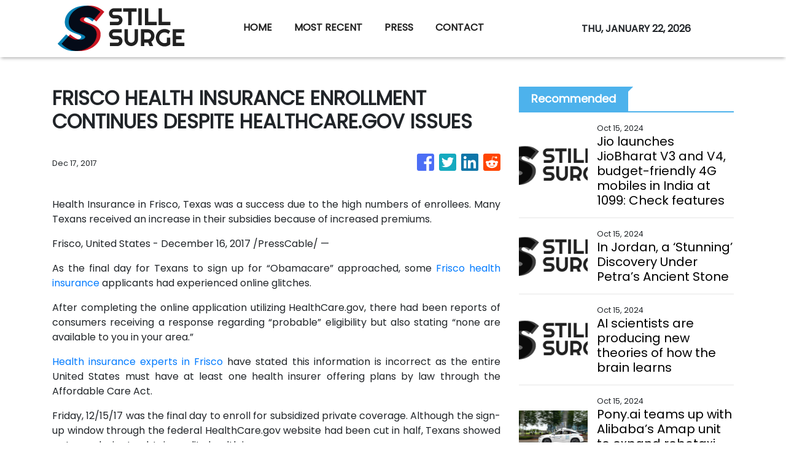

--- FILE ---
content_type: text/html; charset=utf-8
request_url: https://us-central1-vertical-news-network.cloudfunctions.net/get/fetch-include-rss
body_size: 25992
content:
[
  {
    "id": 58556553,
    "title": "Oura Ring 4 isn’t an Apple Watch replacement, but that’s not the point",
    "summary": "Oura didn’t invent the smart ring category. It did, however, make all that came before it effectively obsolete. The category dates back more than a decade; TechCrunch wrote about an NFC ring in 2013. The Motiv Ring is of far more recent vintage, but it ultimately struggled to find the right use case before being […]\n© 2024 TechCrunch. All rights reserved. For personal use only.",
    "slug": "oura-ring-4-isnt-an-apple-watch-replacement-but-thats-not-the-point",
    "link": "https://techcrunch.com/2024/10/15/oura-ring-4-isnt-an-apple-watch-replacement-but-thats-not-the-point/",
    "date_published": "2024-10-15T10:00:00.000Z",
    "images": "",
    "categories": "3492,4637,1005,1432,1436,2688,3484,3493,3552,3563,3566,4645,4654,4671,4728,4743,4751,4752,4758,4771,4772,4779,4780,4794,4795,4796,4797",
    "img_id": "0",
    "caption": "",
    "country": "Worldwide",
    "source_type": "rss",
    "source": "TechCrunch"
  },
  {
    "id": 58558071,
    "title": "Realme P1 Speed 5G With Dimensity 7300 Energy SoC Launched in India Alongside Techlife Studio H1",
    "summary": "Realme P1 Speed 5G was launched in India on Tuesday alongside the Realme Techlife Studio H1 wireless headphones. The new gaming-focused P series smartphone from Realme runs on MediaTek Dimensity 7300 Energy 5G chipset and boasts a 6,050mm square stainless steel VC cooling area for heat management. It houses a 5,000mAh battery with 45W charging support.",
    "slug": "realme-p1-speed-5g-with-dimensity-7300-energy-soc-launched-in-india-alongside-techlife-studio-h1",
    "link": "https://www.gadgets360.com/mobiles/news/realme-p1-speed-5g-techlife-studio-h1-price-launch-sale-specifications-6793410#rss-gadgets-all",
    "date_published": "2024-10-15T09:51:21.000Z",
    "images": "",
    "categories": "3492,4637,1005,1432,1436,2688,3484,3493,3552,3563,3566,4645,4654,4671,4728,4743,4751,4752,4758,4771,4772,4779,4780,4794,4795,4796,4797",
    "img_id": "0",
    "caption": "",
    "country": "Worldwide",
    "source_type": "rss",
    "source": "Gadgets360"
  },
  {
    "id": 58556554,
    "title": "India’s Reliance targets 2G users with $13 4G phones offering streaming, payments",
    "summary": "Reliance’s digital arm, Jio Platforms, has launched two new 4G-enabled handsets that offer access to live TV, music and video streaming as well as host the ability to make digital payments – all for a price tag of 1099 rupees ($13). The JioBharat V3 and JioBharat V4, successors to last year’s JioBharat model, feature 1.77-inch […]\n© 2024 TechCrunch. All rights reserved. For personal use only.",
    "slug": "indias-reliance-targets-2g-users-with-13-4g-phones-offering-streaming-payments",
    "link": "https://techcrunch.com/2024/10/15/india-reliance-targets-2g-users-with-13-4g-phones-offering-streaming-payments/",
    "date_published": "2024-10-15T09:50:41.000Z",
    "images": "",
    "categories": "3492,4637,1005,1432,1436,2688,3484,3493,3552,3563,3566,4645,4654,4671,4728,4743,4751,4752,4758,4771,4772,4779,4780,4794,4795,4796,4797",
    "img_id": "0",
    "caption": "",
    "country": "Worldwide",
    "source_type": "rss",
    "source": "TechCrunch"
  },
  {
    "id": 58561333,
    "title": "Jio launches JioBharat V3 and V4, budget-friendly 4G mobiles in India at  ₹1099: Check features",
    "summary": "Jio launched the JioBharat V3 and V4 4G feature phones at IMC 2024 to provide affordable connectivity for 2G users. Priced from Rs. 1,099, they support 23 languages and offer prepaid plans with unlimited calling and data, integrating Jio services like JioTV and JioPay.",
    "slug": "jio-launches-jiobharat-v3-and-v4-budgetfriendly-4g-mobiles-in-india-at-1099-check-features",
    "link": "https://www.livemint.com/technology/gadgets/jio-launches-jiobharat-v3-and-v4-budget-friendly-4g-mobiles-in-india-at-rs-1099-check-features-11728984856232.html",
    "date_published": "2024-10-15T09:41:43.000Z",
    "images": "https://www.livemint.com/lm-img/img/2024/10/15/1600x900/jio_v3_v4_1728984970580_1728984978590.jpg",
    "categories": "3492,4637,1005,1432,1436,2688,3484,3493,3552,3563,3566,4645,4654,4671,4728,4743,4751,4752,4758,4771,4772,4779,4780,4794,4795,4796,4797",
    "img_id": "0",
    "caption": "",
    "country": "Worldwide",
    "source_type": "rss",
    "source": "Mint"
  },
  {
    "id": 58556540,
    "title": "In Jordan, a ‘Stunning’ Discovery Under Petra’s Ancient Stone",
    "summary": "A recent excavation has unearthed 12 human skeletons and a chamber of grave offerings near Petra’s Treasury building, a UNESCO World Heritage site.",
    "slug": "in-jordan-a-stunning-discovery-under-petras-ancient-stone",
    "link": "https://www.nytimes.com/2024/10/14/world/middleeast/petra-tomb-discovered-jordan.html",
    "date_published": "2024-10-15T09:41:19.000Z",
    "images": "https://static01.nyt.com/images/2024/10/14/science/14xp-petratomb1/14xp-petratomb-03-mediumSquareAt3X.jpg",
    "categories": "3492,4637,1005,1432,1436,2688,3484,3493,3552,3563,3566,4645,4654,4671,4728,4743,4751,4752,4758,4771,4772,4779,4780,4794,4795,4796,4797",
    "img_id": "0",
    "caption": "",
    "country": "Worldwide",
    "source_type": "rss",
    "source": "New York Times"
  },
  {
    "id": 58558072,
    "title": "Samsung Leads the Charge in Global Phone Shipments in Q3 2024, Followed by Apple: Canalys",
    "summary": "Global smartphone shipments grew 5 percent year-over-year (YoY) in the third quarter (Q3) of 2024, according to a report by a market research firm. Samsung maintained its position as the original equipment manufacturer with the highest percentage of units shipped, whereas Apple and Xiaomi held onto their rankings from the last quarter.",
    "slug": "samsung-leads-the-charge-in-global-phone-shipments-in-q3-2024-followed-by-apple-canalys",
    "link": "https://www.gadgets360.com/mobiles/news/global-smartphone-market-shipment-growth-canalys-report-6793048#rss-gadgets-all",
    "date_published": "2024-10-15T09:41:05.000Z",
    "images": "",
    "categories": "3492,4637,1005,1432,1436,2688,3484,3493,3552,3563,3566,4645,4654,4671,4728,4743,4751,4752,4758,4771,4772,4779,4780,4794,4795,4796,4797",
    "img_id": "0",
    "caption": "",
    "country": "Worldwide",
    "source_type": "rss",
    "source": "Gadgets360"
  },
  {
    "id": 58561344,
    "title": "AI scientists are producing new theories of how the brain learns",
    "summary": "The challenge for neuroscientists is how to test them",
    "slug": "ai-scientists-are-producing-new-theories-of-how-the-brain-learns",
    "link": "https://www.livemint.com/science/ai-scientists-are-producing-new-theories-of-how-the-brain-learns-11728984538600.html",
    "date_published": "2024-10-15T09:40:00.000Z",
    "images": "https://www.livemint.com/lm-img/img/2024/10/15/1600x900/g99eb07b281086837d353f5016e432ddda7d1866ae1c922162c82605673a8a2885afe85d8f303240be3e1f2041c199adc04108859cd7c0fc77322496e8d6aa2fd_1280_1728984777939_1728984800478.jpg",
    "categories": "3492,4637,1005,1432,1436,2688,3484,3493,3552,3563,3566,4645,4654,4671,4728,4743,4751,4752,4758,4771,4772,4779,4780,4794,4795,4796,4797",
    "img_id": "0",
    "caption": "",
    "country": "Worldwide",
    "source_type": "rss",
    "source": "Mint"
  },
  {
    "id": 58560346,
    "title": "Pony.ai teams up with Alibaba’s Amap unit to expand robotaxi service in China",
    "summary": "Pony.ai’s robotaxi fleet in the pilot zone in Nansha, Guangzhou is now accessible from Amap, the Alibaba-backed online mapping service.",
    "slug": "ponyai-teams-up-with-alibabas-amap-unit-to-expand-robotaxi-service-in-china",
    "link": "https://www.scmp.com/tech/tech-trends/article/3282430/ponyai-teams-alibabas-amap-unit-expand-robotaxi-service-china?utm_source=rss_feed",
    "date_published": "2024-10-15T09:30:07.000Z",
    "images": "https://cdn.i-scmp.com/sites/default/files/styles/1280x720/public/d8/images/canvas/2024/10/15/d95e1792-51ec-4096-a486-1ff29857bc65_a5e1d346.jpg?itok=SzSd6vJJ",
    "categories": "3492,4637,1005,1432,1436,2688,3484,3493,3552,3563,3566,4645,4654,4671,4728,4743,4751,4752,4758,4771,4772,4779,4780,4794,4795,4796,4797",
    "img_id": "0",
    "caption": "",
    "country": "Worldwide",
    "source_type": "rss",
    "source": "South China Morning Post"
  },
  {
    "id": 58556559,
    "title": "New York Times to Bezos-Backed AI Startup: Stop Using Our Stuff",
    "summary": "Publisher demands that Perplexity stop accessing its content. Startup isn’t interested “in being anyone’s antagonist,” CEO says.",
    "slug": "new-york-times-to-bezosbacked-ai-startup-stop-using-our-stuff",
    "link": "https://www.wsj.com/articles/new-york-times-to-bezos-backed-ai-startup-stop-using-our-stuff-20faf2eb?mod=rss_Technology",
    "date_published": "2024-10-15T09:30:00.000Z",
    "images": "",
    "categories": "3492,4637,1005,1432,1436,2688,3484,3493,3552,3563,3566,4645,4654,4671,4728,4743,4751,4752,4758,4771,4772,4779,4780,4794,4795,4796,4797",
    "img_id": "0",
    "caption": "",
    "country": "Worldwide",
    "source_type": "rss",
    "source": "The Wall Street Journal"
  },
  {
    "id": 58558073,
    "title": "Microsoft Announces Xbox Partner Preview for October 17; Alan Wake 2 DLC, Pirate Yakuza New Trailers Confirmed",
    "summary": "Microsoft has announced an Xbox Partner Preview broadcast for later this week, where third-party developers will showcase a mix of new and upcoming games. The Partner Preview event will be broadcast on October 17.",
    "slug": "microsoft-announces-xbox-partner-preview-for-october-17-alan-wake-2-dlc-pirate-yakuza-new-trailers-confirmed",
    "link": "https://www.gadgets360.com/games/news/xbox-partner-preview-broadcast-announced-october-17-alan-wake-2-dlc-like-a-dragon-pirate-yakuza-trailers-micrsoft-6793833#rss-gadgets-all",
    "date_published": "2024-10-15T09:25:48.000Z",
    "images": "",
    "categories": "3492,4637,1005,1432,1436,2688,3484,3493,3552,3563,3566,4645,4654,4671,4728,4743,4751,4752,4758,4771,4772,4779,4780,4794,4795,4796,4797",
    "img_id": "0",
    "caption": "",
    "country": "Worldwide",
    "source_type": "rss",
    "source": "Gadgets360"
  },
  {
    "id": 58558074,
    "title": "IMC 2024: Over 950 Million Internet Users in India; 5G Coverage Expanded to All Districts, PM Modi Says",
    "summary": "India Mobile Congress (IMC) 2024 was inaugurated by Prime Minister Narendra Modi on Tuesday, on the sidelines of the World Telecommunication Standardisation Assembly (WTSA) 2024. The Prime Minister highlighted several achievements in mobile network connectivity, broadband adoption, and the expansion of optical fibre networks in the country.",
    "slug": "imc-2024-over-950-million-internet-users-in-india-5g-coverage-expanded-to-all-districts-pm-modi-says",
    "link": "https://www.gadgets360.com/telecom/news/imc-2024-pm-modi-broadband-5g-technology-ai-announcements-6793807#rss-gadgets-all",
    "date_published": "2024-10-15T09:21:11.000Z",
    "images": "",
    "categories": "3492,4637,1005,1432,1436,2688,3484,3493,3552,3563,3566,4645,4654,4671,4728,4743,4751,4752,4758,4771,4772,4779,4780,4794,4795,4796,4797",
    "img_id": "0",
    "caption": "",
    "country": "Worldwide",
    "source_type": "rss",
    "source": "Gadgets360"
  },
  {
    "id": 58558075,
    "title": "JioBharat V3 and V4 4G Feature Phones With JioPay Integration Launched in India: Price, Features",
    "summary": "Reliance Jio launched its latest 4G feature phones dubbed JioBharat V3 and JioBharat V4 at the Indian Mobile Congress (IMC) 2024 in India on Tuesday. The 4G feature phones boast an exclusive suite of Jio services such as JioPay integration which facilitates UPI payments, live TV services, and unlimited voice calling with select recharge plans.",
    "slug": "jiobharat-v3-and-v4-4g-feature-phones-with-jiopay-integration-launched-in-india-price-features",
    "link": "https://www.gadgets360.com/mobiles/news/jiobharat-v3-v4-price-in-india-launch-sale-date-specifications-features-6793542#rss-gadgets-all",
    "date_published": "2024-10-15T09:10:13.000Z",
    "images": "",
    "categories": "3492,4637,1005,1432,1436,2688,3484,3493,3552,3563,3566,4645,4654,4671,4728,4743,4751,4752,4758,4771,4772,4779,4780,4794,4795,4796,4797",
    "img_id": "0",
    "caption": "",
    "country": "Worldwide",
    "source_type": "rss",
    "source": "Gadgets360"
  },
  {
    "id": 58561334,
    "title": "Amazon Great Indian Festival 2024: Unlock savings and get up to 60% on the best water heaters from the top brands",
    "summary": "Discover the best water heaters during the ongoing Amazon Sale 2024, featuring instant, storage, and large-capacity options to enhance your comfort and efficiency at home with exclusive Amazon deals.",
    "slug": "amazon-great-indian-festival-2024-unlock-savings-and-get-up-to-60-on-the-best-water-heaters-from-the-top-brands",
    "link": "https://www.livemint.com/technology/gadgets/amazon-great-indian-festival-2024-unlock-savings-and-get-up-to-60-on-the-best-water-heaters-from-the-top-brands-11728639939716.html",
    "date_published": "2024-10-15T08:45:40.000Z",
    "images": "https://www.livemint.com/lm-img/img/2024/10/11/1600x900/P1_Ass_Gen_LN_SN_2000_1127_1728642258738_1728642283884.jpg",
    "categories": "3492,4637,1005,1432,1436,2688,3484,3493,3552,3563,3566,4645,4654,4671,4728,4743,4751,4752,4758,4771,4772,4779,4780,4794,4795,4796,4797",
    "img_id": "0",
    "caption": "",
    "country": "Worldwide",
    "source_type": "rss",
    "source": "Mint"
  },
  {
    "id": 58558076,
    "title": "US Weighs Capping Exports of AI Chips From Nvidia and AMD to Some Countries",
    "summary": "The US government is mulling about  capping sales of advanced AI chips from Nvidia Corp. and other American companies on a country-specific basis. The new approach would set a ceiling on export licenses for certain countries in the interest of national security.",
    "slug": "us-weighs-capping-exports-of-ai-chips-from-nvidia-and-amd-to-some-countries",
    "link": "https://www.gadgets360.com/ai/news/nvidia-ai-chips-us-cap-exports-amd-6793496#rss-gadgets-all",
    "date_published": "2024-10-15T08:41:47.000Z",
    "images": "",
    "categories": "3492,4637,1005,1432,1436,2688,3484,3493,3552,3563,3566,4645,4654,4671,4728,4743,4751,4752,4758,4771,4772,4779,4780,4794,4795,4796,4797",
    "img_id": "0",
    "caption": "",
    "country": "Worldwide",
    "source_type": "rss",
    "source": "Gadgets360"
  },
  {
    "id": 58558077,
    "title": "SpaceX Captures Starship Booster with ‘Chopsticks’ During Historic Flight 5 Launch",
    "summary": "On October 13, 2024, SpaceX launched its Starship vehicle from South Texas, successfully capturing its Super Heavy booster at the launch site. This marked a significant achievement for space exploration. The booster landed near the Mechazilla launch tower and was grasped by its metal arms. Although the upper stage of the Starship was not recovered, the mission was hai...",
    "slug": "spacex-captures-starship-booster-with-chopsticks-during-historic-flight-5-launch",
    "link": "https://www.gadgets360.com/science/news/spacex-captures-starship-booster-with-chopsticks-during-historic-flight-5-launch-6788788#rss-gadgets-all",
    "date_published": "2024-10-15T08:30:06.000Z",
    "images": "",
    "categories": "3492,4637,1005,1432,1436,2688,3484,3493,3552,3563,3566,4645,4654,4671,4728,4743,4751,4752,4758,4771,4772,4779,4780,4794,4795,4796,4797",
    "img_id": "0",
    "caption": "",
    "country": "Worldwide",
    "source_type": "rss",
    "source": "Gadgets360"
  },
  {
    "id": 58558078,
    "title": "iOS 18.1 Developer Beta 7 Update for iPhone Rolls Out Ahead of Stable Release Later This Month",
    "summary": "Apple rolled out the iOS 18.1 developer beta 7 update for iPhone on Monday. The latest update does not bring any notable additions and the rest of its features are carried over from previous updates. This includes Apple Intelligence — the company’s suite of artificial intelligence (AI) features such as writing tools, object removal in images and web page summarisa...",
    "slug": "ios-181-developer-beta-7-update-for-iphone-rolls-out-ahead-of-stable-release-later-this-month",
    "link": "https://www.gadgets360.com/mobiles/news/ios-18-1-developer-beta-7-update-features-iphone-apple-6792727#rss-gadgets-all",
    "date_published": "2024-10-15T08:10:42.000Z",
    "images": "",
    "categories": "3492,4637,1005,1432,1436,2688,3484,3493,3552,3563,3566,4645,4654,4671,4728,4743,4751,4752,4758,4771,4772,4779,4780,4794,4795,4796,4797",
    "img_id": "0",
    "caption": "",
    "country": "Worldwide",
    "source_type": "rss",
    "source": "Gadgets360"
  },
  {
    "id": 58563504,
    "title": "China Accuses U.S. of Fabricating Volt Typhoon to Hide Its Own Hacking Campaigns",
    "summary": "China's National Computer Virus Emergency Response Center (CVERC) has doubled down on claims that the threat actor known as the Volt Typhoon is a fabrication of the U.S. and its allies.\nThe agency, in collaboration with the National Engineering Laboratory for Computer Virus Prevention Technology, went on to accuse the U.S. federal government, intelligence agencies, and Five Eyes countries of",
    "slug": "china-accuses-us-of-fabricating-volt-typhoon-to-hide-its-own-hacking-campaigns",
    "link": "https://thehackernews.com/2024/10/china-accuses-us-of-fabricating-volt.html",
    "date_published": "2024-10-15T08:03:00.000Z",
    "images": "https://blogger.googleusercontent.com/img/b/R29vZ2xl/AVvXsEjiasqA856sUORlKVxn0VD5oEydRgnN-r58fkRV9rbC33IP4ZFHlA4LKtwsnNszgy8ivE-7gjulgzcyz0iRcjCODZL67kBGH2NaVpFkKxQpaw0BV2cpziWwsGO1TfcjaIZcaWrNpiPrxux4MiEgvMHukCTZ7soA798lsFaqSQHL9LrtEu3fkOFmKJGd7nYQ/s1600/china-us.png",
    "categories": "3492,4637,1005,1432,1436,2688,3484,3493,3552,3563,3566,4645,4654,4671,4728,4743,4751,4752,4758,4771,4772,4779,4780,4794,4795,4796,4797",
    "img_id": "0",
    "caption": "",
    "country": "Worldwide",
    "source_type": "rss",
    "source": "The Hacker News"
  },
  {
    "id": 58558079,
    "title": "FIDO Alliance Seeks to Increase Passkeys Adoption With Draft Secure Credential Exchange Specifications",
    "summary": "Passkeys could soon become easier to use across various platforms, thanks to new draft specifications published by the FIDO Alliance. Google, Apple, Microsoft, and password management apps like Dashlane and Bitwarden could allow users to export and import passkeys and passwords securely.",
    "slug": "fido-alliance-seeks-to-increase-passkeys-adoption-with-draft-secure-credential-exchange-specifications",
    "link": "https://www.gadgets360.com/apps/news/passkeys-fido-alliance-secure-credential-exchange-specifications-6793245#rss-gadgets-all",
    "date_published": "2024-10-15T08:01:36.000Z",
    "images": "",
    "categories": "3492,4637,1005,1432,1436,2688,3484,3493,3552,3563,3566,4645,4654,4671,4728,4743,4751,4752,4758,4771,4772,4779,4780,4794,4795,4796,4797",
    "img_id": "0",
    "caption": "",
    "country": "Worldwide",
    "source_type": "rss",
    "source": "Gadgets360"
  },
  {
    "id": 58548316,
    "title": "Best Samsung 55 inch smart TVs: Upgrade your homes with these top 6 picks with modern features",
    "summary": "Discover the best Samsung 55 inch smart TVs available in the market and find the perfect one for your needs with our comprehensive guide.",
    "slug": "best-samsung-55-inch-smart-tvs-upgrade-your-homes-with-these-top-6-picks-with-modern-features",
    "link": "https://www.livemint.com/technology/gadgets/best-samsung-55-inch-smart-tvs-upgrade-your-homes-with-these-top-6-picks-with-modern-features-11728869508215.html",
    "date_published": "2024-10-15T08:00:08.000Z",
    "images": "https://www.livemint.com/lm-img/img/2024/10/14/1600x900/samsung_55_inch_smart_tv_1728889893579_1728889901126.webp",
    "categories": "3492,4637,1005,1432,1436,2688,3484,3493,3552,3563,3566,4645,4654,4671,4728,4743,4751,4752,4758,4771,4772,4779,4780,4794,4795,4796,4797",
    "img_id": "0",
    "caption": "",
    "country": "Worldwide",
    "source_type": "rss",
    "source": "Mint"
  },
  {
    "id": 58545065,
    "title": "Lava Agni 3 5G vs Motorola Edge 50 Fusion: Which is a Better Mid-Ranger?",
    "summary": "The Lava Agni 3 5G and Motorola Edge 50 Fusion are available at a starting price of Rs 20,999 and Rs 21,999 during the festive sale. Both models offer some premium design language and have the latest hardware. In this comparison, we will discuss both models in depth and discuss which one you should consider during this festive season.",
    "slug": "lava-agni-3-5g-vs-motorola-edge-50-fusion-which-is-a-better-midranger",
    "link": "https://www.gadgets360.com/mobiles/features/lava-agni-3-5g-vs-motorola-edge-50-fusion-comparison-6792939#rss-gadgets-all",
    "date_published": "2024-10-15T07:54:59.000Z",
    "images": "",
    "categories": "3492,4637,1005,1432,1436,2688,3484,3493,3552,3563,3566,4645,4654,4671,4728,4743,4751,4752,4758,4771,4772,4779,4780,4794,4795,4796,4797",
    "img_id": "0",
    "caption": "",
    "country": "Worldwide",
    "source_type": "rss",
    "source": "Gadgets360"
  },
  {
    "id": 58545066,
    "title": "Oppo Find X8, Find X8 Pro Official-Looking Renders Show Off Design; Oppo Watch X, Enco X3 Set to Debut on October 24",
    "summary": "Oppo Find X8 series with MediaTek Dimensity 9400 SoC will launch on October 24 in China. As the launch date nears, Oppo is teasing new details about the handsets. Meanwhile, the design of the Oppo Find X8 and the Find X8 Pro leaked in a series of high-quality renders. The renders showcase the phones in multiple colour options with circular rear camera modules.",
    "slug": "oppo-find-x8-find-x8-pro-officiallooking-renders-show-off-design-oppo-watch-x-enco-x3-set-to-debut-on-october-24",
    "link": "https://www.gadgets360.com/mobiles/news/oppo-find-x8-pro-watch-x-enco-x3-tws-earbuds-design-renders-october-24-launch-specifications-leak-6792816#rss-gadgets-all",
    "date_published": "2024-10-15T07:54:27.000Z",
    "images": "",
    "categories": "3492,4637,1005,1432,1436,2688,3484,3493,3552,3563,3566,4645,4654,4671,4728,4743,4751,4752,4758,4771,4772,4779,4780,4794,4795,4796,4797",
    "img_id": "0",
    "caption": "",
    "country": "Worldwide",
    "source_type": "rss",
    "source": "Gadgets360"
  },
  {
    "id": 58545067,
    "title": "Cardi B-Endorsed Memecoin Under UAE Investigation as Regulators Clamp Down on Crypto",
    "summary": "In a new development, the UAE has opened an investigation into a crypto token named WAP that is endorsed by rapper Cardi B, who has one of her most popular songs also named after the same abbreviation. Regulators are examining whether the token violates securities laws.",
    "slug": "cardi-bendorsed-memecoin-under-uae-investigation-as-regulators-clamp-down-on-crypto",
    "link": "https://www.gadgets360.com/cryptocurrency/news/cardi-b-memecoin-uae-probe-endorsed-wap-regulators-tighten-crypto-6793085#rss-gadgets-all",
    "date_published": "2024-10-15T07:40:26.000Z",
    "images": "",
    "categories": "3492,4637,1005,1432,1436,2688,3484,3493,3552,3563,3566,4645,4654,4671,4728,4743,4751,4752,4758,4771,4772,4779,4780,4794,4795,4796,4797",
    "img_id": "0",
    "caption": "",
    "country": "Worldwide",
    "source_type": "rss",
    "source": "Gadgets360"
  },
  {
    "id": 58505741,
    "title": "Therapeutic Food Shortage Puts African Children at Risk of Starvation, U.N. Agency Says",
    "summary": "Supplies of a highly nutritious treatment are running out, according to UNICEF.",
    "slug": "therapeutic-food-shortage-puts-african-children-at-risk-of-starvation-un-agency-says",
    "link": "https://www.nytimes.com/2024/10/14/health/children-malnutrition-africa-unicef.html",
    "date_published": "2024-10-15T07:34:40.000Z",
    "images": "https://static01.nyt.com/images/2024/10/15/multimedia/15malnutrition-vpfh/15malnutrition-vpfh-mediumSquareAt3X.jpg",
    "categories": "3492,4637,1005,1432,1436,2688,3484,3493,3552,3563,3566,4645,4654,4671,4728,4743,4751,4752,4758,4771,4772,4779,4780,4794,4795,4796,4797",
    "img_id": "0",
    "caption": "",
    "country": "Worldwide",
    "source_type": "rss",
    "source": "New York Times"
  },
  {
    "id": 58545068,
    "title": "Can your Blood Type Affect Your Stroke Risk? Here's What You Need to Know",
    "summary": "Recent research indicates that individuals with type A blood are more likely to suffer a stroke before the age of 60 compared to those with other blood types. A 2022 study involving nearly 17,000 stroke patients and 600,000 controls found a 16% increased risk for those with variations of the A blood group. The findings suggest that the mechanisms behind early-onset st...",
    "slug": "can-your-blood-type-affect-your-stroke-risk-heres-what-you-need-to-know",
    "link": "https://www.gadgets360.com/science/news/blood-type-a-linked-to-increased-early-stroke-risk-among-young-adults-6788698#rss-gadgets-all",
    "date_published": "2024-10-15T07:30:26.000Z",
    "images": "",
    "categories": "3492,4637,1005,1432,1436,2688,3484,3493,3552,3563,3566,4645,4654,4671,4728,4743,4751,4752,4758,4771,4772,4779,4780,4794,4795,4796,4797",
    "img_id": "0",
    "caption": "",
    "country": "Worldwide",
    "source_type": "rss",
    "source": "Gadgets360"
  },
  {
    "id": 58548317,
    "title": "Amazon Great Indian Festival brands in spotlight today: Limited period discounts on large appliances like ACs, fridges",
    "summary": "Amazon Great Indian Festival highlights big discounts on major appliances like ACs and refrigerators from top brands. Grab limited-time offers with over 70% savings on these essentials, perfect for upgrading your home during the festive season.",
    "slug": "amazon-great-indian-festival-brands-in-spotlight-today-limited-period-discounts-on-large-appliances-like-acs-fridges",
    "link": "https://www.livemint.com/technology/gadgets/amazon-great-indian-festival-brands-in-spotlight-today-limited-period-discounts-on-large-appliances-like-acs-fridges-11728906748745.html",
    "date_published": "2024-10-15T06:43:30.000Z",
    "images": "https://www.livemint.com/lm-img/img/2024/10/14/1600x900/appliances_1728909064308_1728909069891.png",
    "categories": "3492,4637,1005,1432,1436,2688,3484,3493,3552,3563,3566,4645,4654,4671,4728,4743,4751,4752,4758,4771,4772,4779,4780,4794,4795,4796,4797",
    "img_id": "0",
    "caption": "",
    "country": "Worldwide",
    "source_type": "rss",
    "source": "Mint"
  },
  {
    "id": 58550398,
    "title": "Researchers Uncover Hijack Loader Malware Using Stolen Code-Signing Certificates",
    "summary": "Cybersecurity researchers have disclosed a new malware campaign that delivers Hijack Loader artifacts that are signed with legitimate code-signing certificates.\nFrench cybersecurity company HarfangLab, which detected the activity at the start of the month, said the attack chains aim to deploy an information stealer known as Lumma.\nHijack Loader, also known as DOILoader, IDAT Loader, and",
    "slug": "researchers-uncover-hijack-loader-malware-using-stolen-codesigning-certificates",
    "link": "https://thehackernews.com/2024/10/researchers-uncover-hijack-loader.html",
    "date_published": "2024-10-15T06:43:00.000Z",
    "images": "https://blogger.googleusercontent.com/img/b/R29vZ2xl/AVvXsEiNTur4bRauJ4a4sfZVF_Mo4nxNvU7fxX7JXumILIQlGz1uawoihePf9IXd8btZzz4vkdcAJVR_ae2GVeUjQ4SC8YbhlF0G7qiqqhYb_H4QM7SMhhsGZMhVPIrJodY6QUPHb1eBU7hT90oC7UqqOvDp1qNHVUeTPER2FjjsUPyenbO7OF2Gl5DodgzBDh6W/s1600/malware.png",
    "categories": "3492,4637,1005,1432,1436,2688,3484,3493,3552,3563,3566,4645,4654,4671,4728,4743,4751,4752,4758,4771,4772,4779,4780,4794,4795,4796,4797",
    "img_id": "0",
    "caption": "",
    "country": "Worldwide",
    "source_type": "rss",
    "source": "The Hacker News"
  },
  {
    "id": 58557413,
    "title": "Mirai study reveals Google has lost 1 percentage point of market share in direct hotel bookings",
    "summary": "Mirai, the provider of technology and operations support to help hotels sell in the direct channel, has today unveiled new findings on the impact of the European Union’s Digital Markets Act (DMA) on the direct sale of hotel reservations within the European Union (EU) when compared with non-EU markets. \n\nMirai’s latest analysis reveals that the DMA has led to Google suffering an overall 1% decline in its market share of all direct hotel bookings within the EU, marking a significant shift in how users interact with hotels via Google platforms.",
    "slug": "mirai-study-reveals-google-has-lost-1-percentage-point-of-market-share-in-direct-hotel-bookings",
    "link": "https://www.breakingtravelnews.com/news/article/mirai-study-reveals-google-has-lost-1-percentage-point-of-market-share-in-d/",
    "date_published": "2024-10-15T06:42:59.000Z",
    "images": "https://www.breakingtravelnews.com/images/sized/images/uploads/hotel/EN-NP-dma-impact-mirai-600x315.png",
    "categories": "3492,4637,1005,1432,1436,2688,3484,3493,3552,3563,3566,4645,4654,4671,4728,4743,4751,4752,4758,4771,4772,4779,4780,4794,4795,4796,4797",
    "img_id": "0",
    "caption": "",
    "country": "Worldwide",
    "source_type": "rss",
    "source": "Breaking Travel News"
  },
  {
    "id": 58545069,
    "title": "Call of Duty: Black Ops 6, Modern Warfare 3 and Warzone Coming to Xbox Cloud Gaming in October",
    "summary": "Call of Duty: Black Ops 6 will be playable with Xbox Cloud Gaming (Beta) for Game Pass Ultimate members at launch, Microsoft announced Monday. In addition to Black Ops 6, last year’s Call of Duty: Modern Warfare 3 and Activision’s Battle Royale title, Call of Duty: Warzone, will also get Cloud Gaming support on the same day.",
    "slug": "call-of-duty-black-ops-6-modern-warfare-3-and-warzone-coming-to-xbox-cloud-gaming-in-october",
    "link": "https://www.gadgets360.com/games/news/call-of-duty-black-ops-6-modern-warfare-3-warzone-xbox-cloud-gaming-game-pass-ultimate-microsoft-6792728#rss-gadgets-all",
    "date_published": "2024-10-15T06:41:58.000Z",
    "images": "",
    "categories": "3492,4637,1005,1432,1436,2688,3484,3493,3552,3563,3566,4645,4654,4671,4728,4743,4751,4752,4758,4771,4772,4779,4780,4794,4795,4796,4797",
    "img_id": "0",
    "caption": "",
    "country": "Worldwide",
    "source_type": "rss",
    "source": "Gadgets360"
  },
  {
    "id": 58557414,
    "title": "Stay22 Expands Partnership With Booking.com",
    "summary": "Stay22, the travel tech company that offers affiliate revenue generation opportunities for travel content creators, has announced the integration of Booking.com’s wide range of products. This partnership will offer Stay 22’s network of over 2,700 global content creators the opportunity to generate revenue from every element of the travel experience in one place, including accommodations, flights, car rentals, and attractions, within their platforms.",
    "slug": "stay22-expands-partnership-with-bookingcom",
    "link": "https://www.breakingtravelnews.com/news/article/stay22-expands-partnership-with-booking.com/",
    "date_published": "2024-10-15T06:38:05.000Z",
    "images": "https://www.breakingtravelnews.com/images/sized/images/uploads/technology/AdobeStock_592979646-600x315.jpeg",
    "categories": "3492,4637,1005,1432,1436,2688,3484,3493,3552,3563,3566,4645,4654,4671,4728,4743,4751,4752,4758,4771,4772,4779,4780,4794,4795,4796,4797",
    "img_id": "0",
    "caption": "",
    "country": "Worldwide",
    "source_type": "rss",
    "source": "Breaking Travel News"
  },
  {
    "id": 58545070,
    "title": "Poco C75 Renders, Specifications Leaked; Said to Get 6.88-Inch Display, MediaTek Helio G81 SoC",
    "summary": "Poco C75 could launch soon as its renders and key specifications have surfaced online. The leaked renders show the Poco C series phone in three colours. It is tipped to run on MediaTek Helio G85 SoC paired with up to 8GB of RAM and up to 256GB of storage. The Poco C75 is said to feature a 6.88-inch HD+ LCD touchscreen and could carry a 5,000mAh battery.",
    "slug": "poco-c75-renders-specifications-leaked-said-to-get-688inch-display-mediatek-helio-g81-soc",
    "link": "https://www.gadgets360.com/mobiles/news/poco-c75-renders-design-specifications-report-6792179#rss-gadgets-all",
    "date_published": "2024-10-15T06:33:51.000Z",
    "images": "",
    "categories": "3492,4637,1005,1432,1436,2688,3484,3493,3552,3563,3566,4645,4654,4671,4728,4743,4751,4752,4758,4771,4772,4779,4780,4794,4795,4796,4797",
    "img_id": "0",
    "caption": "",
    "country": "Worldwide",
    "source_type": "rss",
    "source": "Gadgets360"
  },
  {
    "id": 58545071,
    "title": "Imitation Ozempic Floods Market: Understanding Risks, Costs, and Alternatives",
    "summary": "The surge of imitation Ozempic products raises significant health and safety issues for consumers. With brand-name options priced between $800 and $1,000, many are turning to alternatives from compounding pharmacies and unregulated peptide sellers. These alternatives may not be safe or effective, lacking rigorous testing and quality control. As pharmaceutical companie...",
    "slug": "imitation-ozempic-floods-market-understanding-risks-costs-and-alternatives",
    "link": "https://www.gadgets360.com/science/news/imitation-ozempic-flooding-market-key-facts-on-risks-and-costs-6788591#rss-gadgets-all",
    "date_published": "2024-10-15T06:30:39.000Z",
    "images": "",
    "categories": "3492,4637,1005,1432,1436,2688,3484,3493,3552,3563,3566,4645,4654,4671,4728,4743,4751,4752,4758,4771,4772,4779,4780,4794,4795,4796,4797",
    "img_id": "0",
    "caption": "",
    "country": "Worldwide",
    "source_type": "rss",
    "source": "Gadgets360"
  },
  {
    "id": 58557415,
    "title": "Lufthansa Group awarded “Best Airline App 2024” worldwide",
    "summary": "The Lufthansa Group has been awarded the prize for the world’s best airline app 2024 at the World Aviation Festival (WAF).\n\nThe Lufthansa Group app was previously evaluated by customers and nominated for the final round. A jury of experts compared the four nominees in a competition, the “Battle of the Airline Apps”, and rated the Lufthansa Group app as the best among the biggest players in the industry. The Lufthansa product came out on top against the apps from Emirates, Qatar Airways and Air India.",
    "slug": "lufthansa-group-awarded-best-airline-app-2024-worldwide",
    "link": "https://www.breakingtravelnews.com/news/article/lufthansa-group-awarded-best-airline-app-2024-worldwide/",
    "date_published": "2024-10-15T06:29:55.000Z",
    "images": "https://www.breakingtravelnews.com/images/sized/images/uploads/airline/Screenshot_2024-10-15_at_08.30.24-600x315.png",
    "categories": "3492,4637,1005,1432,1436,2688,3484,3493,3552,3563,3566,4645,4654,4671,4728,4743,4751,4752,4758,4771,4772,4779,4780,4794,4795,4796,4797",
    "img_id": "0",
    "caption": "",
    "country": "Worldwide",
    "source_type": "rss",
    "source": "Breaking Travel News"
  },
  {
    "id": 58545072,
    "title": "Microsoft's Vice President of Generative AI Research to Join OpenAI",
    "summary": "Microsoft's vice president of GenAI research, Sebastien Bubeck is joining OpenAI. The development follows a series of departures from OpenAI, including that of longtime chief technology officer Mira Murati in September.",
    "slug": "microsofts-vice-president-of-generative-ai-research-to-join-openai",
    "link": "https://www.gadgets360.com/ai/news/microsoft-vp-generative-ai-research-sebastien-bubeck-join-openai-6792554#rss-gadgets-all",
    "date_published": "2024-10-15T06:16:20.000Z",
    "images": "",
    "categories": "3492,4637,1005,1432,1436,2688,3484,3493,3552,3563,3566,4645,4654,4671,4728,4743,4751,4752,4758,4771,4772,4779,4780,4794,4795,4796,4797",
    "img_id": "0",
    "caption": "",
    "country": "Worldwide",
    "source_type": "rss",
    "source": "Gadgets360"
  },
  {
    "id": 58545073,
    "title": "Google Reportedly Working on Redesigned Play Store Listings With Fixed Header, Install Button",
    "summary": "Google Play Store layout will reportedly be updated to simplify app installations on Android. The current design requires users to scroll to the top of an app's listing to install it. Recent Google Play store app code suggest that the company may redesign app listing headers, making the install button accessible even when browsing through longer app descriptions.",
    "slug": "google-reportedly-working-on-redesigned-play-store-listings-with-fixed-header-install-button",
    "link": "https://www.gadgets360.com/apps/news/google-play-store-fixed-app-install-button-header-report-6792529#rss-gadgets-all",
    "date_published": "2024-10-15T06:10:58.000Z",
    "images": "",
    "categories": "3492,4637,1005,1432,1436,2688,3484,3493,3552,3563,3566,4645,4654,4671,4728,4743,4751,4752,4758,4771,4772,4779,4780,4794,4795,4796,4797",
    "img_id": "0",
    "caption": "",
    "country": "Worldwide",
    "source_type": "rss",
    "source": "Gadgets360"
  },
  {
    "id": 58532843,
    "title": "Blue Origin Delays New Shepard NS-27 Mission Following GPS Malfunction",
    "summary": "Blue Origin has postponed the launch of its second human-rated New Shepard mission, NS-27, due to a GPS malfunction. Initially set for 13th October, the mission aims to send a newly developed rocket-capsule combination into suborbital space. This delay raises concerns about the reliability of the New Shepard programme, which has previously completed 26 missions. The u...",
    "slug": "blue-origin-delays-new-shepard-ns27-mission-following-gps-malfunction",
    "link": "https://www.gadgets360.com/science/news/blue-origins-new-shepard-ns-27-mission-postponed-due-to-gps-issue-6788510#rss-gadgets-all",
    "date_published": "2024-10-15T05:49:22.000Z",
    "images": "",
    "categories": "3492,4637,1005,1432,1436,2688,3484,3493,3552,3563,3566,4645,4654,4671,4728,4743,4751,4752,4758,4771,4772,4779,4780,4794,4795,4796,4797",
    "img_id": "0",
    "caption": "",
    "country": "Worldwide",
    "source_type": "rss",
    "source": "Gadgets360"
  },
  {
    "id": 58532844,
    "title": "NASA's Europa Clipper Launches to Explore Life Possibilities on Icy Moon Europa",
    "summary": "NASA's Europa Clipper mission is set to launch soon, aiming to explore the icy moon Europa's potential for life. By examining the ocean beneath its ice shell, the spacecraft will gather data on the moon's surface materials and atmospheric conditions. With advanced instruments, the mission seeks to identify organic compounds, analyze gas and dust particles, and underst...",
    "slug": "nasas-europa-clipper-launches-to-explore-life-possibilities-on-icy-moon-europa",
    "link": "https://www.gadgets360.com/science/news/life-on-europa-nasas-europa-clipper-set-to-explore-icy-moons-ocean-6787675#rss-gadgets-all",
    "date_published": "2024-10-15T05:47:52.000Z",
    "images": "",
    "categories": "3492,4637,1005,1432,1436,2688,3484,3493,3552,3563,3566,4645,4654,4671,4728,4743,4751,4752,4758,4771,4772,4779,4780,4794,4795,4796,4797",
    "img_id": "0",
    "caption": "",
    "country": "Worldwide",
    "source_type": "rss",
    "source": "Gadgets360"
  },
  {
    "id": 58479513,
    "title": "Scientists weigh in as Christopher Columbus' heritage is brought into doubt with shocking new evidence",
    "summary": "Scientists have revealed new evidence in the case of Christopher Columbus' ancestral origins after a DNA analysis claimed to find the explorer was not Italian after researching his bones.",
    "slug": "scientists-weigh-in-as-christopher-columbus-heritage-is-brought-into-doubt-with-shocking-new-evidence",
    "link": "https://www.dailymail.co.uk/sciencetech/article-13957955/Scientists-Christopher-Columbus-Italian-heritage.html?ns_mchannel=rss&ns_campaign=1490&ito=1490",
    "date_published": "2024-10-15T05:32:03.000Z",
    "images": "https://i.dailymail.co.uk/1s/2024/10/14/18/90831369-0-image-m-12_1728927888640.jpg",
    "categories": "3492,4637,1005,1432,1436,2688,3484,3493,3552,3563,3566,4645,4654,4671,4728,4743,4751,4752,4758,4771,4772,4779,4780,4794,4795,4796,4797",
    "img_id": "0",
    "caption": "",
    "country": "Worldwide",
    "source_type": "rss",
    "source": "Daily Mail"
  },
  {
    "id": 58531455,
    "title": "European cyber insurance startup Stoïk secures $27M",
    "summary": "Cyber risk has become an increasingly important issue for small companies around the world. While many companies try to avoid and mitigate cyber risks, they rarely discuss transferring those risks to a third party. That’s why Stoïk is stepping in with a cyber security insurance product specifically designed for small and medium-sized businesses. The French […]\n© 2024 TechCrunch. All rights reserved. For personal use only.",
    "slug": "european-cyber-insurance-startup-stoik-secures-27m",
    "link": "https://techcrunch.com/2024/10/14/european-cyber-insurance-startup-stoik-secures-27-million/",
    "date_published": "2024-10-15T05:00:00.000Z",
    "images": "",
    "categories": "3492,4637,1005,1432,1436,2688,3484,3493,3552,3563,3566,4645,4654,4671,4728,4743,4751,4752,4758,4771,4772,4779,4780,4794,4795,4796,4797",
    "img_id": "0",
    "caption": "",
    "country": "Worldwide",
    "source_type": "rss",
    "source": "TechCrunch"
  },
  {
    "id": 58550399,
    "title": "WordPress Plugin Jetpack Patches Major Vulnerability Affecting 27 Million Sites",
    "summary": "The maintainers of the Jetpack WordPress plugin have released a security update to remediate a critical vulnerability that could allow logged-in users to access forms submitted by others on a site.\nJetpack, owned by WordPress maker Automattic, is an all-in-one plugin that offers a comprehensive suite of tools to improve site safety, performance, and traffic growth. It's used on 27 million",
    "slug": "wordpress-plugin-jetpack-patches-major-vulnerability-affecting-27-million-sites",
    "link": "https://thehackernews.com/2024/10/wordpress-plugin-jetpack-patches-major.html",
    "date_published": "2024-10-15T04:56:00.000Z",
    "images": "https://blogger.googleusercontent.com/img/b/R29vZ2xl/AVvXsEhp7Bz2cuHZ9XbvSfLsX-X1xcJ70sdzgVAPABkyTHApngZwvQJKFoZrJ0IVchpOPsRY8TVuvynkQWKDRFr-QqaoYGnMNw367dzZcsq8PL-eEO_wFbkfVa0F5ZiN9_F-aCsDPrQRabojCtiky9067N-I1Jk9vkf3TcbknmA35EKCFWYMKA11d7Q-OYQG5sRA/s1600/jetpack.png",
    "categories": "3492,4637,1005,1432,1436,2688,3484,3493,3552,3563,3566,4645,4654,4671,4728,4743,4751,4752,4758,4771,4772,4779,4780,4794,4795,4796,4797",
    "img_id": "0",
    "caption": "",
    "country": "Worldwide",
    "source_type": "rss",
    "source": "The Hacker News"
  },
  {
    "id": 58505740,
    "title": "Google turns to nuclear to power AI data centres",
    "summary": "The tech giant says it will use energy from small reactors to power its use of artificial intelligence.",
    "slug": "google-turns-to-nuclear-to-power-ai-data-centres",
    "link": "https://www.bbc.com/news/articles/c748gn94k95o",
    "date_published": "2024-10-15T04:54:21.000Z",
    "images": "https://ichef.bbci.co.uk/ace/standard/240/cpsprodpb/1d1a/live/3bbb8ca0-8a92-11ef-9b01-89f021bed685.jpg",
    "categories": "3492,4637,1005,1432,1436,2688,3484,3493,3552,3563,3566,4645,4654,4671,4728,4743,4751,4752,4758,4771,4772,4779,4780,4794,4795,4796,4797",
    "img_id": "0",
    "caption": "",
    "country": "Worldwide",
    "source_type": "rss",
    "source": "BBC "
  },
  {
    "id": 58531446,
    "title": "Burning rubbish now UK’s dirtiest form of power",
    "summary": "Nearly half of waste is now burned for energy, but BBC analysis finds it is as dirty as coal.",
    "slug": "burning-rubbish-now-uks-dirtiest-form-of-power",
    "link": "https://www.bbc.com/news/articles/cp3wxgje5pwo",
    "date_published": "2024-10-15T04:45:35.000Z",
    "images": "https://ichef.bbci.co.uk/ace/standard/240/cpsprodpb/b30a/live/f9eea180-8ac9-11ef-81f8-1f28bcc5be15.jpg",
    "categories": "3492,4637,1005,1432,1436,2688,3484,3493,3552,3563,3566,4645,4654,4671,4728,4743,4751,4752,4758,4771,4772,4779,4780,4794,4795,4796,4797",
    "img_id": "0",
    "caption": "",
    "country": "Worldwide",
    "source_type": "rss",
    "source": "BBC "
  },
  {
    "id": 58532845,
    "title": "Vivo X200, X200 Pro, X200 Pro Mini With Dimensity 9400 Chipset and Origin OS 5 Launched: Specifications, Price",
    "summary": "Vivo X200 series was launched in China on Monday. The Chinese smartphone maker debuted three handsets as part of its latest smartphone lineup: Vivo X200, X200 Pro, and X200 Pro Mini. While the former two build upon features introduced by the company with the X100 series, the X200 Pro Mini is an entirely new model that is claimed to pack similar hardware but in a more ...",
    "slug": "vivo-x200-x200-pro-x200-pro-mini-with-dimensity-9400-chipset-and-origin-os-5-launched-specifications-price",
    "link": "https://www.gadgets360.com/mobiles/news/vivo-x200-pro-mini-price-launch-sale-date-specifications-features-6791632#rss-gadgets-all",
    "date_published": "2024-10-15T04:22:05.000Z",
    "images": "",
    "categories": "3492,4637,1005,1432,1436,2688,3484,3493,3552,3563,3566,4645,4654,4671,4728,4743,4751,4752,4758,4771,4772,4779,4780,4794,4795,4796,4797",
    "img_id": "0",
    "caption": "",
    "country": "Worldwide",
    "source_type": "rss",
    "source": "Gadgets360"
  },
  {
    "id": 58535112,
    "title": "Tesla Optimus robots at Cybercab showcase were remotely controlled by humans",
    "summary": "The use of human input raises questions over the capabilities and market readiness of the bot, despite Elon Musk’s enthusiasm.",
    "slug": "tesla-optimus-robots-at-cybercab-showcase-were-remotely-controlled-by-humans",
    "link": "https://www.scmp.com/tech/tech-trends/article/3282380/tesla-optimus-robots-cybercab-showcase-were-remotely-controlled-humans?utm_source=rss_feed",
    "date_published": "2024-10-15T04:00:13.000Z",
    "images": "https://cdn.i-scmp.com/sites/default/files/styles/1280x720/public/d8/images/canvas/2024/10/15/72425ecb-3501-4eb5-9b75-d7c01ed1155f_6e261329.jpg?itok=wcPzolQg",
    "categories": "3492,4637,1005,1432,1436,2688,3484,3493,3552,3563,3566,4645,4654,4671,4728,4743,4751,4752,4758,4771,4772,4779,4780,4794,4795,4796,4797",
    "img_id": "0",
    "caption": "",
    "country": "Worldwide",
    "source_type": "rss",
    "source": "South China Morning Post"
  },
  {
    "id": 58536001,
    "title": "Best smart dehumidifiers in 2024: Explore the top 10 options for the winter season for your homes and offices",
    "summary": "Find the best smart dehumidifiers for your home with our comprehensive list of top products, featuring pros, cons, and a feature comparison table.",
    "slug": "best-smart-dehumidifiers-in-2024-explore-the-top-10-options-for-the-winter-season-for-your-homes-and-offices",
    "link": "https://www.livemint.com/technology/gadgets/best-smart-dehumidifiers-in-2024-explore-the-top-10-options-for-the-winter-season-for-your-homes-and-offices-11728869430596.html",
    "date_published": "2024-10-15T04:00:04.000Z",
    "images": "https://www.livemint.com/lm-img/img/2024/10/14/1600x900/smart_dehumidifier_1728886071052_1728886077079.webp",
    "categories": "3492,4637,1005,1432,1436,2688,3484,3493,3552,3563,3566,4645,4654,4671,4728,4743,4751,4752,4758,4771,4772,4779,4780,4794,4795,4796,4797",
    "img_id": "0",
    "caption": "",
    "country": "Worldwide",
    "source_type": "rss",
    "source": "Mint"
  },
  {
    "id": 58518950,
    "title": "Nvidia, the AI chipmaker, just hit another record high",
    "summary": "Nvidia shares hit a record high on Monday, closing at $138.07 as Wall Street anticipates earnings updates from Microsoft, Meta, Google and Amazon on their AI infrastructure spending. The stock’s climb has been stupefying — surging nearly 180% this year, following a rapid climb last year; it’s also a reflection of Nvidia’s renowned stronghold on […]\n© 2024 TechCrunch. All rights reserved. For personal use only.",
    "slug": "nvidia-the-ai-chipmaker-just-hit-another-record-high",
    "link": "https://techcrunch.com/2024/10/14/nvidia-the-ai-chipmaker-just-hit-another-record-high/",
    "date_published": "2024-10-15T03:38:46.000Z",
    "images": "",
    "categories": "3492,4637,1005,1432,1436,2688,3484,3493,3552,3563,3566,4645,4654,4671,4728,4743,4751,4752,4758,4771,4772,4779,4780,4794,4795,4796,4797",
    "img_id": "0",
    "caption": "",
    "country": "Worldwide",
    "source_type": "rss",
    "source": "TechCrunch"
  },
  {
    "id": 58274452,
    "title": "Highlights From SpaceX’s Starship Launch and Landing",
    "summary": "The company achieved a major milestone during the fifth test flight of the vehicle, which could carry people to the moon and Mars, landing the rocket’s booster stage at a Texas launch site.",
    "slug": "highlights-from-spacexs-starship-launch-and-landing",
    "link": "https://www.nytimes.com/live/2024/10/13/science/spacex-starship-launch",
    "date_published": "2024-10-15T03:28:38.000Z",
    "images": "https://static01.nyt.com/images/2024/10/13/multimedia/13spacex-starship-promo-12pm/13spacex-starship-header-945-lpzm-mediumSquareAt3X-v2.jpg",
    "categories": "3492,4637,1005,1432,1436,2688,3484,3493,3552,3563,3566,4645,4654,4671,4728,4743,4751,4752,4758,4771,4772,4779,4780,4794,4795,4796,4797",
    "img_id": "0",
    "caption": "",
    "country": "Worldwide",
    "source_type": "rss",
    "source": "New York Times"
  },
  {
    "id": 58522739,
    "title": "US weighs capping exports of AI chips from Nvidia and AMD to some countries",
    "summary": "Officials are focused on Persian Gulf countries that have a growing appetite for AI data centres and the deep pockets to fund them.",
    "slug": "us-weighs-capping-exports-of-ai-chips-from-nvidia-and-amd-to-some-countries",
    "link": "https://www.scmp.com/tech/tech-war/article/3282375/us-weighs-capping-exports-ai-chips-nvidia-and-amd-some-countries?utm_source=rss_feed",
    "date_published": "2024-10-15T02:56:12.000Z",
    "images": "https://cdn.i-scmp.com/sites/default/files/styles/1280x720/public/d8/images/canvas/2024/10/15/ac2774f6-967a-4326-9c10-d150ca9acda6_1b44fdac.jpg?itok=USeUWrf1",
    "categories": "3492,4637,1005,1432,1436,2688,3484,3493,3552,3563,3566,4645,4654,4671,4728,4743,4751,4752,4758,4771,4772,4779,4780,4794,4795,4796,4797",
    "img_id": "0",
    "caption": "",
    "country": "Worldwide",
    "source_type": "rss",
    "source": "South China Morning Post"
  },
  {
    "id": 58518941,
    "title": "Fight begins to make mobile-free schools law",
    "summary": "A law to ban smartphones in schools will be called for under a private member’s bill on Wednesday.",
    "slug": "fight-begins-to-make-mobilefree-schools-law",
    "link": "https://www.bbc.com/news/articles/czj98jrj112o",
    "date_published": "2024-10-15T02:19:12.000Z",
    "images": "https://ichef.bbci.co.uk/ace/standard/240/cpsprodpb/6f19/live/8348af50-8a45-11ef-8936-1185f9e7d044.jpg",
    "categories": "3492,4637,1005,1432,1436,2688,3484,3493,3552,3563,3566,4645,4654,4671,4728,4743,4751,4752,4758,4771,4772,4779,4780,4794,4795,4796,4797",
    "img_id": "0",
    "caption": "",
    "country": "Worldwide",
    "source_type": "rss",
    "source": "BBC "
  },
  {
    "id": 58505751,
    "title": "Fuji Soft to Consider Bain Capital's Offer",
    "summary": "Fuji Soft said it would sincerely consider Bain Capital’s tender offer, which beat private-equity firm KKR’s offer, possibly setting the stage for a bidding war for the Japanese software developer.",
    "slug": "fuji-soft-to-consider-bain-capitals-offer",
    "link": "https://www.wsj.com/articles/fuji-soft-says-it-will-consider-bain-capitals-offer-4a6b8f8e?mod=rss_Technology",
    "date_published": "2024-10-15T02:10:00.000Z",
    "images": "",
    "categories": "3492,4637,1005,1432,1436,2688,3484,3493,3552,3563,3566,4645,4654,4671,4728,4743,4751,4752,4758,4771,4772,4779,4780,4794,4795,4796,4797",
    "img_id": "0",
    "caption": "",
    "country": "Worldwide",
    "source_type": "rss",
    "source": "The Wall Street Journal"
  },
  {
    "id": 58505746,
    "title": "OpenAI snatches up Microsoft generative AI research lead",
    "summary": "Microsoft has lost an AI expert and OpenAI gained one, after the former’s VP of generative AI research Sebastian Bubeck left for the latter. The Information first reported the move, and Reuters also confirmed the departure with Microsoft. We know Bubeck as one of the main authors of papers describing Microsoft’s Phi models, a series […]\n© 2024 TechCrunch. All rights reserved. For personal use only.",
    "slug": "openai-snatches-up-microsoft-generative-ai-research-lead",
    "link": "https://techcrunch.com/2024/10/14/openai-snatches-up-microsoft-generative-ai-research-lead/",
    "date_published": "2024-10-15T01:54:23.000Z",
    "images": "",
    "categories": "3492,4637,1005,1432,1436,2688,3484,3493,3552,3563,3566,4645,4654,4671,4728,4743,4751,4752,4758,4771,4772,4779,4780,4794,4795,4796,4797",
    "img_id": "0",
    "caption": "",
    "country": "Worldwide",
    "source_type": "rss",
    "source": "TechCrunch"
  },
  {
    "id": 58510463,
    "title": "Amazon Great Festival deals on dining essentials: Over 70% off on dinnerware, cutlery, glassware, and more",
    "summary": "Check out incredible Amazon Great Indian Festival deals on dining essentials! Enjoy discounts of over 70% on dinnerware, cutlery, glassware, and more. Elevate your dining experience with stylish and functional items that fit every occasion. Shop now and save!",
    "slug": "amazon-great-festival-deals-on-dining-essentials-over-70-off-on-dinnerware-cutlery-glassware-and-more",
    "link": "https://www.livemint.com/technology/gadgets/amazon-great-festival-deals-on-dining-essentials-over-70-off-on-dinnerware-cutlery-glassware-and-more-11728908885918.html",
    "date_published": "2024-10-15T01:30:19.000Z",
    "images": "https://www.livemint.com/lm-img/img/2024/10/14/1600x900/apppa_1728910870519_1728910881020.png",
    "categories": "3492,4637,1005,1432,1436,2688,3484,3493,3552,3563,3566,4645,4654,4671,4728,4743,4751,4752,4758,4771,4772,4779,4780,4794,4795,4796,4797",
    "img_id": "0",
    "caption": "",
    "country": "Worldwide",
    "source_type": "rss",
    "source": "Mint"
  },
  {
    "id": 58510464,
    "title": "Technology News Today Live Updates on October 15, 2024: Jio launches JioBharat V3 and V4, budget-friendly 4G mobiles in India at  ₹1099: Check features",
    "summary": "Technology News Today Live Updates on October 15, 2024: Stay updated with the latest developments in the world of technology from around the globe. Discover insights on new gadgets, software updates, and breakthroughs in AI, blockchain, and more, impacting both consumers and industries.",
    "slug": "technology-news-today-live-updates-on-october-15-2024-jio-launches-jiobharat-v3-and-v4-budgetfriendly-4g-mobiles-in-india-at-1099-check-features",
    "link": "https://www.livemint.com/technology/latest-technology-news-today-on-october-15-2024-live-updates-11728955346335.html",
    "date_published": "2024-10-15T01:22:25.000Z",
    "images": "https://www.livemint.com/lm-img/img/2024/10/15/1600x900/jio_v3_v4_1728984970580_1728984978590.jpg",
    "categories": "3492,4637,1005,1432,1436,2688,3484,3493,3552,3563,3566,4645,4654,4671,4728,4743,4751,4752,4758,4771,4772,4779,4780,4794,4795,4796,4797",
    "img_id": "0",
    "caption": "",
    "country": "Worldwide",
    "source_type": "rss",
    "source": "Mint"
  },
  {
    "id": 58427616,
    "title": "The mission that could finally find aliens in our solar system: NASA's Europa Clipper will launch on 1.8-BILLION-mile journey to Jupiter's icy moon today in search of life",
    "summary": "The Clipper spacecraft will launch from NASA's Kennedy Space Center in Florida at 12:06 ET (17:06 BST) on Monday.",
    "slug": "the-mission-that-could-finally-find-aliens-in-our-solar-system-nasas-europa-clipper-will-launch-on-18billionmile-journey-to-jupiters-icy-moon-today-in-search-of-life",
    "link": "https://www.dailymail.co.uk/sciencetech/article-13956621/aliens-nasa-Europa-clipper-jupiter.html?ns_mchannel=rss&ns_campaign=1490&ito=1490",
    "date_published": "2024-10-15T00:54:18.000Z",
    "images": "https://i.dailymail.co.uk/1s/2024/10/14/09/90817503-0-image-a-15_1728895530956.jpg",
    "categories": "3492,4637,1005,1432,1436,2688,3484,3493,3552,3563,3566,4645,4654,4671,4728,4743,4751,4752,4758,4771,4772,4779,4780,4794,4795,4796,4797",
    "img_id": "0",
    "caption": "",
    "country": "Worldwide",
    "source_type": "rss",
    "source": "Daily Mail"
  },
  {
    "id": 58466571,
    "title": "NASA launches probe to search for aliens on Jupiter's moon: 'Best chance of life beyond earth'",
    "summary": "NASA has kicked off its search for alien life in space. The agency launched its $5 billion clipper probe to Jupiter's fourth largest moon believed to host life in its hidden oceans.",
    "slug": "nasa-launches-probe-to-search-for-aliens-on-jupiters-moon-best-chance-of-life-beyond-earth",
    "link": "https://www.dailymail.co.uk/sciencetech/article-13958601/NASA-launches-clipper-probe-search-aliens-Jupiters-moon-europa.html?ns_mchannel=rss&ns_campaign=1490&ito=1490",
    "date_published": "2024-10-15T00:54:16.000Z",
    "images": "https://i.dailymail.co.uk/1s/2024/10/14/17/90834267-0-image-a-3_1728922403793.jpg",
    "categories": "3492,4637,1005,1432,1436,2688,3484,3493,3552,3563,3566,4645,4654,4671,4728,4743,4751,4752,4758,4771,4772,4779,4780,4794,4795,4796,4797",
    "img_id": "0",
    "caption": "",
    "country": "Worldwide",
    "source_type": "rss",
    "source": "Daily Mail"
  },
  {
    "id": 58427605,
    "title": "NASA and SpaceX Launch Europa Clipper to a Jupiter Moon",
    "summary": "The spacecraft lifted off Monday on a SpaceX Falcon Heavy rocket, embarking on a nearly six-year journey to Jupiter.",
    "slug": "nasa-and-spacex-launch-europa-clipper-to-a-jupiter-moon",
    "link": "https://www.nytimes.com/2024/10/14/science/nasa-europa-clipper-jupiter.html",
    "date_published": "2024-10-15T00:48:37.000Z",
    "images": "https://static01.nyt.com/images/2024/10/11/multimedia/00europa-01-cwpl/00europa-01-cwpl-mediumSquareAt3X.jpg",
    "categories": "3492,4637,1005,1432,1436,2688,3484,3493,3552,3563,3566,4645,4654,4671,4728,4743,4751,4752,4758,4771,4772,4779,4780,4794,4795,4796,4797",
    "img_id": "0",
    "caption": "",
    "country": "Worldwide",
    "source_type": "rss",
    "source": "New York Times"
  },
  {
    "id": 58479511,
    "title": "Drone swarms targeting US military bases are operated by 'mother ship' UFO, claims top Pentagon official",
    "summary": "Former senior-level Pentagon security official Christopher Mellon told DailyMail.com, 'it is clear they want to be seen as though taunting us'",
    "slug": "drone-swarms-targeting-us-military-bases-are-operated-by-mother-ship-ufo-claims-top-pentagon-official",
    "link": "https://www.dailymail.co.uk/sciencetech/article-13958541/ufo-mother-ship-military-bases-drone-swarms-pentagon.html?ns_mchannel=rss&ns_campaign=1490&ito=1490",
    "date_published": "2024-10-15T00:25:36.000Z",
    "images": "https://i.dailymail.co.uk/1s/2024/10/14/18/90836025-0-image-m-17_1728927672730.jpg",
    "categories": "3492,4637,1005,1432,1436,2688,3484,3493,3552,3563,3566,4645,4654,4671,4728,4743,4751,4752,4758,4771,4772,4779,4780,4794,4795,4796,4797",
    "img_id": "0",
    "caption": "",
    "country": "Worldwide",
    "source_type": "rss",
    "source": "Daily Mail"
  },
  {
    "id": 58492520,
    "title": "Meet Alarmo, Nintendo’s $100 sleep-tracking alarm clock",
    "summary": "We got our hands on the newest gadget from Nintendo. No, it’s not a new Switch. It’s a clock and it’s aptly called the Alarmo. The design is very Nintendo, bright red with a soft plastic knob that lights up and doubles as a dial and button. You can select from a bunch of clock […]\n© 2024 TechCrunch. All rights reserved. For personal use only.",
    "slug": "meet-alarmo-nintendos-100-sleeptracking-alarm-clock",
    "link": "https://techcrunch.com/video/meet-alarmo-nintendos-100-sleep-tracking-alarm-clock/",
    "date_published": "2024-10-14T23:12:24.000Z",
    "images": "",
    "categories": "3492,4637,1005,1432,1436,2688,3484,3493,3552,3563,3566,4645,4654,4671,4728,4743,4751,4752,4758,4771,4772,4779,4780,4794,4795,4796,4797",
    "img_id": "0",
    "caption": "",
    "country": "Worldwide",
    "source_type": "rss",
    "source": "TechCrunch"
  },
  {
    "id": 58492519,
    "title": "Why there's a rush of African satellite launches",
    "summary": "Falling launch costs have given African nations a chance to send their own satellites into orbit.",
    "slug": "why-theres-a-rush-of-african-satellite-launches",
    "link": "https://www.bbc.com/news/articles/c4gvnym0j0xo",
    "date_published": "2024-10-14T23:01:17.000Z",
    "images": "https://ichef.bbci.co.uk/ace/standard/240/cpsprodpb/c7c2/live/a060ce30-7053-11ef-8724-35406148d765.png",
    "categories": "3492,4637,1005,1432,1436,2688,3484,3493,3552,3563,3566,4645,4654,4671,4728,4743,4751,4752,4758,4771,4772,4779,4780,4794,4795,4796,4797",
    "img_id": "0",
    "caption": "",
    "country": "Worldwide",
    "source_type": "rss",
    "source": "BBC "
  },
  {
    "id": 58492521,
    "title": "Google signed a deal to power data centers with nuclear micro-reactors from Kairos — but the 2030 timeline is very optimistic",
    "summary": "With the deal, Google joins Microsoft and Amazon in turning to nuclear power to satiate its thirst for electricity.\n© 2024 TechCrunch. All rights reserved. For personal use only.",
    "slug": "google-signed-a-deal-to-power-data-centers-with-nuclear-microreactors-from-kairos-but-the-2030-timeline-is-very-optimistic",
    "link": "https://techcrunch.com/2024/10/14/google-signed-a-deal-to-power-data-centers-with-nuclear-micro-reactors-from-kairos-but-the-2030-timeline-is-very-optimistic/",
    "date_published": "2024-10-14T22:33:50.000Z",
    "images": "",
    "categories": "3492,4637,1005,1432,1436,2688,3484,3493,3552,3563,3566,4645,4654,4671,4728,4743,4751,4752,4758,4771,4772,4779,4780,4794,4795,4796,4797",
    "img_id": "0",
    "caption": "",
    "country": "Worldwide",
    "source_type": "rss",
    "source": "TechCrunch"
  },
  {
    "id": 58479506,
    "title": "In memory of Steve O’Hear",
    "summary": "Steve O’Hear, who wrote for TechCrunch for more than a decade out of his hometown of London, has passed away after a short illness. \n© 2024 TechCrunch. All rights reserved. For personal use only.",
    "slug": "in-memory-of-steve-ohear",
    "link": "https://techcrunch.com/2024/10/14/in-memory-of-steve-ohear/",
    "date_published": "2024-10-14T21:50:36.000Z",
    "images": "",
    "categories": "3492,4637,1005,1432,1436,2688,3484,3493,3552,3563,3566,4645,4654,4671,4728,4743,4751,4752,4758,4771,4772,4779,4780,4794,4795,4796,4797",
    "img_id": "0",
    "caption": "",
    "country": "Worldwide",
    "source_type": "rss",
    "source": "TechCrunch"
  },
  {
    "id": 58479507,
    "title": "Tesla Optimus bots were controlled by humans during the ‘We, Robot’ event",
    "summary": "During Tesla’s “We, Robot” event last week, which TechCrunch covered late into the night, sources on the ground sent me a handful of videos of the automaker’s Optimus humanoid robots walking around the party, dancing, mixing drinks, and talking to guests. Most, if not all, of those who attended the affair are Tesla investors and […]\n© 2024 TechCrunch. All rights reserved. For personal use only.",
    "slug": "tesla-optimus-bots-were-controlled-by-humans-during-the-we-robot-event",
    "link": "https://techcrunch.com/2024/10/14/tesla-optimus-bots-were-controlled-by-humans-during-the-we-robot-event/",
    "date_published": "2024-10-14T21:47:54.000Z",
    "images": "",
    "categories": "3492,4637,1005,1432,1436,2688,3484,3493,3552,3563,3566,4645,4654,4671,4728,4743,4751,4752,4758,4771,4772,4779,4780,4794,4795,4796,4797",
    "img_id": "0",
    "caption": "",
    "country": "Worldwide",
    "source_type": "rss",
    "source": "TechCrunch"
  },
  {
    "id": 58479510,
    "title": "Hear the terrifying sounds of Earth's north and south poles 'flipping' 41,000 years ago",
    "summary": "Scientists have released the first-ever sounds of Earth's magnetic field flipping 41,000 years ago, which weakened it and let cosmic rays batter our planet's atmosphere.",
    "slug": "hear-the-terrifying-sounds-of-earths-north-and-south-poles-flipping-41000-years-ago",
    "link": "https://www.dailymail.co.uk/sciencetech/article-13959315/Hear-sounds-Earths-magnetic-field-flip.html?ns_mchannel=rss&ns_campaign=1490&ito=1490",
    "date_published": "2024-10-14T21:24:39.000Z",
    "images": "https://i.dailymail.co.uk/1s/2024/10/14/21/90842323-0-image-a-23_1728939406497.jpg",
    "categories": "3492,4637,1005,1432,1436,2688,3484,3493,3552,3563,3566,4645,4654,4671,4728,4743,4751,4752,4758,4771,4772,4779,4780,4794,4795,4796,4797",
    "img_id": "0",
    "caption": "",
    "country": "Worldwide",
    "source_type": "rss",
    "source": "Daily Mail"
  },
  {
    "id": 58479508,
    "title": "Former Product Hunt CEO Josh Buckley is looking to raise a fourth $250M fund",
    "summary": "Josh Buckley, the former CEO of Product Hunt, is aiming to raise a fourth $250 million fund for his venture capital firm, Buckley Ventures, according to a regulatory filing. Buckley’s ambitions for this fund are significantly lower than for his previous one. He sought to raise a $500 million third fund in February, 2022, right […]\n© 2024 TechCrunch. All rights reserved. For personal use only.",
    "slug": "former-product-hunt-ceo-josh-buckley-is-looking-to-raise-a-fourth-250m-fund",
    "link": "https://techcrunch.com/2024/10/14/former-product-hunt-ceo-josh-buckley-is-looking-to-raise-a-fourth-250m-fund/",
    "date_published": "2024-10-14T20:55:14.000Z",
    "images": "",
    "categories": "3492,4637,1005,1432,1436,2688,3484,3493,3552,3563,3566,4645,4654,4671,4728,4743,4751,4752,4758,4771,4772,4779,4780,4794,4795,4796,4797",
    "img_id": "0",
    "caption": "",
    "country": "Worldwide",
    "source_type": "rss",
    "source": "TechCrunch"
  },
  {
    "id": 58484002,
    "title": "Unleashing the economic potential of second-hand clothing",
    "summary": "Second-hand clothing can help countries meet environmental targets and drive economic growth, but it needs support. A new report says governments need to help unleash the sector's economic potential. Karina Bolin, president of Humana People to People Italia, says it's important to focus on textiles of good quality, rather than fast fashion. Also in the show: the Nobel Prize for Economics recognises work on reducing nations' inequality, and Barcelona sees fresh protests against mass tourism.",
    "slug": "unleashing-the-economic-potential-of-secondhand-clothing",
    "link": "https://www.france24.com/en/tv-shows/business/20241014-unleashing-the-economic-potential-of-second-hand-clothing",
    "date_published": "2024-10-14T20:52:22.000Z",
    "images": "https://s.france24.com/media/display/84b0dd58-8a64-11ef-9ccd-005056bfb2b6/w:1024/p:16x9/thumbnail%20%282%29-1.jpg",
    "categories": "3492,4637,1005,1432,1436,2688,3484,3493,3552,3563,3566,4645,4654,4671,4728,4743,4751,4752,4758,4771,4772,4779,4780,4794,4795,4796,4797",
    "img_id": "0",
    "caption": "",
    "country": "Worldwide",
    "source_type": "rss",
    "source": "France24"
  },
  {
    "id": 58484008,
    "title": "Google signs nuclear power deal with startup Kairos",
    "summary": "Google on Monday signed a deal to get electricity from small nuclear reactors to help power artificial intelligence.",
    "slug": "google-signs-nuclear-power-deal-with-startup-kairos",
    "link": "https://techxplore.com/news/2024-10-google-nuclear-power-startup-kairos.html",
    "date_published": "2024-10-14T20:36:50.000Z",
    "images": "https://scx1.b-cdn.net/csz/news/tmb/2024/google-and-kairos-have.jpg",
    "categories": "3492,4637,1005,1432,1436,2688,3484,3493,3552,3563,3566,4645,4654,4671,4728,4743,4751,4752,4758,4771,4772,4779,4780,4794,4795,4796,4797",
    "img_id": "0",
    "caption": "",
    "country": "Worldwide",
    "source_type": "rss",
    "source": "Techxplore"
  },
  {
    "id": 58484009,
    "title": "AI-trained vehicles can adjust to extreme turbulence on the fly",
    "summary": "In nature, flying animals sense coming changes in their surroundings, including the onset of sudden turbulence, and quickly adjust to stay safe. Engineers who design aircraft would like to give their vehicles the same ability to predict incoming disturbances and respond appropriately.",
    "slug": "aitrained-vehicles-can-adjust-to-extreme-turbulence-on-the-fly",
    "link": "https://techxplore.com/news/2024-10-ai-vehicles-adjust-extreme-turbulence.html",
    "date_published": "2024-10-14T20:24:04.000Z",
    "images": "https://scx1.b-cdn.net/csz/news/tmb/2024/ai-trained-vehicles-ca.jpg",
    "categories": "3492,4637,1005,1432,1436,2688,3484,3493,3552,3563,3566,4645,4654,4671,4728,4743,4751,4752,4758,4771,4772,4779,4780,4794,4795,4796,4797",
    "img_id": "0",
    "caption": "",
    "country": "Worldwide",
    "source_type": "rss",
    "source": "Techxplore"
  },
  {
    "id": 58479504,
    "title": "Lillian Schwartz, Pioneer in Computer-Generated Art, Dies at 97",
    "summary": "Early in the digital era, she worked at Bell Labs on the intersection of art and technology, making films and at one point arriving at a novel theory about the “Mona Lisa.”",
    "slug": "lillian-schwartz-pioneer-in-computergenerated-art-dies-at-97",
    "link": "https://www.nytimes.com/2024/10/14/technology/lillian-schwartz-dead.html",
    "date_published": "2024-10-14T20:05:36.000Z",
    "images": "",
    "categories": "3492,4637,1005,1432,1436,2688,3484,3493,3552,3563,3566,4645,4654,4671,4728,4743,4751,4752,4758,4771,4772,4779,4780,4794,4795,4796,4797",
    "img_id": "0",
    "caption": "",
    "country": "Worldwide",
    "source_type": "rss",
    "source": "New York Times"
  },
  {
    "id": 58479512,
    "title": "Chances of storm Nadine becoming a hurricane just got higher as Florida braces",
    "summary": "A tropical storm surging across the Atlantic could develop into a hurricane as it approaches Florida. The storm now has a 60% chance of evolving.",
    "slug": "chances-of-storm-nadine-becoming-a-hurricane-just-got-higher-as-florida-braces",
    "link": "https://www.dailymail.co.uk/sciencetech/article-13959245/Nadine-hurricane-increase-florida.html?ns_mchannel=rss&ns_campaign=1490&ito=1490",
    "date_published": "2024-10-14T19:59:19.000Z",
    "images": "https://i.dailymail.co.uk/1s/2024/10/14/15/90829705-0-image-m-14_1728916219628.jpg",
    "categories": "3492,4637,1005,1432,1436,2688,3484,3493,3552,3563,3566,4645,4654,4671,4728,4743,4751,4752,4758,4771,4772,4779,4780,4794,4795,4796,4797",
    "img_id": "0",
    "caption": "",
    "country": "Worldwide",
    "source_type": "rss",
    "source": "Daily Mail"
  },
  {
    "id": 58471069,
    "title": "Simulating bulldozer strength to bypass the need for expensive physical rigs in fatigue testing",
    "summary": "The working components of construction machinery, such as dozer push arms, face periodic conditions that result in fatigue damage over time. Continuous vibrations, tension, and impact forces accelerate wear, making precise fatigue analysis crucial to ensure reliability and performance.",
    "slug": "simulating-bulldozer-strength-to-bypass-the-need-for-expensive-physical-rigs-in-fatigue-testing",
    "link": "https://techxplore.com/news/2024-10-simulating-bulldozer-strength-bypass-expensive.html",
    "date_published": "2024-10-14T19:57:04.000Z",
    "images": "https://scx1.b-cdn.net/csz/news/tmb/2024/fatigue-test-rig-no-mo.jpg",
    "categories": "3492,4637,1005,1432,1436,2688,3484,3493,3552,3563,3566,4645,4654,4671,4728,4743,4751,4752,4758,4771,4772,4779,4780,4794,4795,4796,4797",
    "img_id": "0",
    "caption": "",
    "country": "Worldwide",
    "source_type": "rss",
    "source": "Techxplore"
  },
  {
    "id": 58440908,
    "title": "New secret tomb found in the ancient city of Petra contains the remains of at least 12 humans and a 'Holy Grail' cup",
    "summary": "In a case of 'history imitating art', human remains and a 'Holy Grail' cup have been found under the real-life filming location of Al Khazneh, Petra, Jordan.",
    "slug": "new-secret-tomb-found-in-the-ancient-city-of-petra-contains-the-remains-of-at-least-12-humans-and-a-holy-grail-cup",
    "link": "https://www.dailymail.co.uk/sciencetech/article-13957255/Indiana-Jones-tomb-remains-12-humans-Petra.html?ns_mchannel=rss&ns_campaign=1490&ito=1490",
    "date_published": "2024-10-14T19:47:33.000Z",
    "images": "https://i.dailymail.co.uk/1s/2024/10/14/20/90821065-0-image-a-5_1728935248411.jpg",
    "categories": "3492,4637,1005,1432,1436,2688,3484,3493,3552,3563,3566,4645,4654,4671,4728,4743,4751,4752,4758,4771,4772,4779,4780,4794,4795,4796,4797",
    "img_id": "0",
    "caption": "",
    "country": "Worldwide",
    "source_type": "rss",
    "source": "Daily Mail"
  },
  {
    "id": 58466569,
    "title": "Google Backs New Nuclear Plants to Power AI",
    "summary": "Startup Kairos Power plans to build small reactors to help supply electricity to the tech company’s data centers.",
    "slug": "google-backs-new-nuclear-plants-to-power-ai",
    "link": "https://www.wsj.com/articles/google-nuclear-power-artificial-intelligence-87966624?mod=rss_Technology",
    "date_published": "2024-10-14T19:26:00.000Z",
    "images": "",
    "categories": "3492,4637,1005,1432,1436,2688,3484,3493,3552,3563,3566,4645,4654,4671,4728,4743,4751,4752,4758,4771,4772,4779,4780,4794,4795,4796,4797",
    "img_id": "0",
    "caption": "",
    "country": "Worldwide",
    "source_type": "rss",
    "source": "The Wall Street Journal"
  },
  {
    "id": 58401107,
    "title": "America's future ghost towns where more people are dying than being born",
    "summary": "As many as 15,000 cities across America could depopulate and vanish in the coming decades, becoming ghost cities by 2100, warns a team of researchers in Illinois",
    "slug": "americas-future-ghost-towns-where-more-people-are-dying-than-being-born",
    "link": "https://www.dailymail.co.uk/sciencetech/article-13921023/Americas-future-ghost-towns-people-dying-born.html?ns_mchannel=rss&ns_campaign=1490&ito=1490",
    "date_published": "2024-10-14T19:01:09.000Z",
    "images": "https://i.dailymail.co.uk/1s/2024/10/04/19/90470563-0-image-a-63_1728064979692.jpg",
    "categories": "3492,4637,1005,1432,1436,2688,3484,3493,3552,3563,3566,4645,4654,4671,4728,4743,4751,4752,4758,4771,4772,4779,4780,4794,4795,4796,4797",
    "img_id": "0",
    "caption": "",
    "country": "Worldwide",
    "source_type": "rss",
    "source": "Daily Mail"
  },
  {
    "id": 58471070,
    "title": "Multi-task learning model enhances hate speech identification",
    "summary": "Researchers have developed a new way to automatically detect hate speech on social media platforms more accurately and consistently using a new multi-task learning (MTL) model; a type of machine learning model that works across multiple datasets.",
    "slug": "multitask-learning-model-enhances-hate-speech-identification",
    "link": "https://techxplore.com/news/2024-10-multi-task-speech-identification.html",
    "date_published": "2024-10-14T18:57:16.000Z",
    "images": "https://scx1.b-cdn.net/csz/news/tmb/2024/right-leaning-politica.jpg",
    "categories": "3492,4637,1005,1432,1436,2688,3484,3493,3552,3563,3566,4645,4654,4671,4728,4743,4751,4752,4758,4771,4772,4779,4780,4794,4795,4796,4797",
    "img_id": "0",
    "caption": "",
    "country": "Worldwide",
    "source_type": "rss",
    "source": "Techxplore"
  },
  {
    "id": 58471071,
    "title": "EVs seek to regain sales momentum at Paris Motor Show",
    "summary": "European and Chinese automakers faced off at the Paris Motor Show on Monday as they seek to make electric vehicles affordable for the broader public as the sector faces stalling sales in many countries.",
    "slug": "evs-seek-to-regain-sales-momentum-at-paris-motor-show",
    "link": "https://techxplore.com/news/2024-10-evs-regain-sales-momentum-paris.html",
    "date_published": "2024-10-14T18:45:46.000Z",
    "images": "https://scx1.b-cdn.net/csz/news/tmb/2024/french-president-emman-1.jpg",
    "categories": "3492,4637,1005,1432,1436,2688,3484,3493,3552,3563,3566,4645,4654,4671,4728,4743,4751,4752,4758,4771,4772,4779,4780,4794,4795,4796,4797",
    "img_id": "0",
    "caption": "",
    "country": "Worldwide",
    "source_type": "rss",
    "source": "Techxplore"
  },
  {
    "id": 58471072,
    "title": "Seeking green energy solutions from the sea: A self-powered wave sensor, novel biofuel and improved catalytic conversion",
    "summary": "Green fields are opening around the world as researchers make inroads into improving efficiencies in new and emerging sustainable vehicles as well as a novel biofuel and power generation from the sea.",
    "slug": "seeking-green-energy-solutions-from-the-sea-a-selfpowered-wave-sensor-novel-biofuel-and-improved-catalytic-conversion",
    "link": "https://techxplore.com/news/2024-10-green-energy-solutions-sea-powered.html",
    "date_published": "2024-10-14T18:37:01.000Z",
    "images": "https://scx1.b-cdn.net/csz/news/tmb/2024/seeking-new-green-ener.jpg",
    "categories": "3492,4637,1005,1432,1436,2688,3484,3493,3552,3563,3566,4645,4654,4671,4728,4743,4751,4752,4758,4771,4772,4779,4780,4794,4795,4796,4797",
    "img_id": "0",
    "caption": "",
    "country": "Worldwide",
    "source_type": "rss",
    "source": "Techxplore"
  },
  {
    "id": 58471073,
    "title": "Research team develops key n-type thermoelectric semiconductor technology to recycle waste heat",
    "summary": "A research team has developed a bismuth telluride (Bi-Te) based thermoelectric material with artificially formed atomic-scale defects and proposed a solution to improve its properties in order to harness wasted thermal energy. This is a semiconductor technology applied to thermoelectric power generators that generate electricity by recycling waste heat below 200℃ from industrial and transportation sectors such as factories, automobiles, and ship engines. Thermoelectric power generators are a combination of p-type and n-type semiconductors that reversibly convert temperature differences into electrical energy and vice versa.",
    "slug": "research-team-develops-key-ntype-thermoelectric-semiconductor-technology-to-recycle-waste-heat",
    "link": "https://techxplore.com/news/2024-10-team-key-thermoelectric-semiconductor-technology.html",
    "date_published": "2024-10-14T18:36:28.000Z",
    "images": "https://scx1.b-cdn.net/csz/news/tmb/2024/development-of-key-mat-2.jpg",
    "categories": "3492,4637,1005,1432,1436,2688,3484,3493,3552,3563,3566,4645,4654,4671,4728,4743,4751,4752,4758,4771,4772,4779,4780,4794,4795,4796,4797",
    "img_id": "0",
    "caption": "",
    "country": "Worldwide",
    "source_type": "rss",
    "source": "Techxplore"
  },
  {
    "id": 58466564,
    "title": "The biggest data breaches in 2024: 1 billion stolen records and rising",
    "summary": "Some of the largest, most damaging breaches of 2024 already account for over a billion stolen records. Plus, some special shout-outs.\n© 2024 TechCrunch. All rights reserved. For personal use only.",
    "slug": "the-biggest-data-breaches-in-2024-1-billion-stolen-records-and-rising",
    "link": "https://techcrunch.com/2024/10/14/2024-in-data-breaches-1-billion-stolen-records-and-rising/",
    "date_published": "2024-10-14T18:00:00.000Z",
    "images": "",
    "categories": "3492,4637,1005,1432,1436,2688,3484,3493,3552,3563,3566,4645,4654,4671,4728,4743,4751,4752,4758,4771,4772,4779,4780,4794,4795,4796,4797",
    "img_id": "0",
    "caption": "",
    "country": "Worldwide",
    "source_type": "rss",
    "source": "TechCrunch"
  },
  {
    "id": 58471394,
    "title": "Europa Clipper: NASA spacecraft lifts off for Jupiter's icy moon – WATCH",
    "summary": "It will take Europa Clipper 5 1/2 years to reach Jupiter, where it will slip into orbit around the giant gas planet and sneak close to Europa during dozens of radiation-drenched flybys.",
    "slug": "europa-clipper-nasa-spacecraft-lifts-off-for-jupiters-icy-moon-watch",
    "link": "https://www.livemint.com/science/news/europa-clipper-nasa-spacecraft-lifts-off-for-jupiters-icy-moon-watch-11728922685760.html",
    "date_published": "2024-10-14T17:40:43.000Z",
    "images": "https://www.livemint.com/lm-img/img/2024/10/14/1600x900/US-SPACE-NASA-SPACEX-EUROPA-CLIPPER-51_1728927313474_1728927358012.jpg",
    "categories": "3492,4637,1005,1432,1436,2688,3484,3493,3552,3563,3566,4645,4654,4671,4728,4743,4751,4752,4758,4771,4772,4779,4780,4794,4795,4796,4797",
    "img_id": "0",
    "caption": "",
    "country": "Worldwide",
    "source_type": "rss",
    "source": "Mint"
  },
  {
    "id": 58471059,
    "title": "NASA spacecraft launched toward Jupiter's Europa to see if ice-covered moon could host life",
    "summary": "NASA finally launched a spacecraft from Florida on Monday on a mission to examine whether Jupiter's moon, Europa, has conditions suitable to support life. The launch had been delayed a week due to Hurricane Milton.",
    "slug": "nasa-spacecraft-launched-toward-jupiters-europa-to-see-if-icecovered-moon-could-host-life",
    "link": "https://www.cbc.ca/news/science/europa-nasa-launch-1.7351928?cmp=rss",
    "date_published": "2024-10-14T17:32:04.000Z",
    "images": "https://i.cbc.ca/1.7351933.1728927035!/fileImage/httpImage/image.JPG_gen/derivatives/16x9_620/space-exploration-europa.JPG",
    "categories": "3492,4637,1005,1432,1436,2688,3484,3493,3552,3563,3566,4645,4654,4671,4728,4743,4751,4752,4758,4771,4772,4779,4780,4794,4795,4796,4797",
    "img_id": "0",
    "caption": "",
    "country": "Worldwide",
    "source_type": "rss",
    "source": "CBC"
  },
  {
    "id": 58471368,
    "title": "Apple to launch cheaper Vision Headset next year, suggests Mark Gurman: Here's how much it could cost",
    "summary": "Apple reportedly plans to launch a more affordable Vision headset next year, likely to be priced around $2,000. This comes after the high cost of the Vision Pro limited its market appeal. The new model might feature downgraded components, including an A-series processor.",
    "slug": "apple-to-launch-cheaper-vision-headset-next-year-suggests-mark-gurman-heres-how-much-it-could-cost",
    "link": "https://www.livemint.com/technology/tech-news/apple-to-launch-cheaper-vision-headset-next-year-suggests-mark-gurman-heres-how-much-it-could-cost-11728925742037.html",
    "date_published": "2024-10-14T17:22:27.000Z",
    "images": "https://www.livemint.com/lm-img/img/2024/10/14/1600x900/im-950770_1713518268122_1728925849644.jpg",
    "categories": "3492,4637,1005,1432,1436,2688,3484,3493,3552,3563,3566,4645,4654,4671,4728,4743,4751,4752,4758,4771,4772,4779,4780,4794,4795,4796,4797",
    "img_id": "0",
    "caption": "",
    "country": "Worldwide",
    "source_type": "rss",
    "source": "Mint"
  },
  {
    "id": 58479514,
    "title": "Asteroid the size of a house to skim past Earth TODAY",
    "summary": "Three asteroids will come within Earth's orbit today, with the closest coming between the blue planet and the moon. The largest of the asteroids is estimated to be the size of a house.",
    "slug": "asteroid-the-size-of-a-house-to-skim-past-earth-today",
    "link": "https://www.dailymail.co.uk/sciencetech/article-13958051/Asteroid-size-house-skim-past-Earth-TODAY.html?ns_mchannel=rss&ns_campaign=1490&ito=1490",
    "date_published": "2024-10-14T17:18:06.000Z",
    "images": "https://i.dailymail.co.uk/1s/2024/10/14/17/90834653-0-image-m-23_1728922924328.jpg",
    "categories": "3492,4637,1005,1432,1436,2688,3484,3493,3552,3563,3566,4645,4654,4671,4728,4743,4751,4752,4758,4771,4772,4779,4780,4794,4795,4796,4797",
    "img_id": "0",
    "caption": "",
    "country": "Worldwide",
    "source_type": "rss",
    "source": "Daily Mail"
  },
  {
    "id": 58466565,
    "title": "TechCrunch Space: SpaceX alums raising a massive new fund for deep tech and more",
    "summary": "Hello, and welcome back to TechCrunch Space. The final agenda for the Space Stage at TechCrunch Disrupt is live and we’d love to see you there. Come hear the latest and greatest insights from top space entrepreneurs and investors! Want to reach out with a tip? Email Aria at aria.techcrunch@gmail.com or send a message on […]\n© 2024 TechCrunch. All rights reserved. For personal use only.",
    "slug": "techcrunch-space-spacex-alums-raising-a-massive-new-fund-for-deep-tech-and-more",
    "link": "https://techcrunch.com/2024/10/14/techcrunch-space-spacex-alums-raising-a-massive-new-fund-for-deep-tech-and-more/",
    "date_published": "2024-10-14T17:05:00.000Z",
    "images": "",
    "categories": "3492,4637,1005,1432,1436,2688,3484,3493,3552,3563,3566,4645,4654,4671,4728,4743,4751,4752,4758,4771,4772,4779,4780,4794,4795,4796,4797",
    "img_id": "0",
    "caption": "",
    "country": "Worldwide",
    "source_type": "rss",
    "source": "TechCrunch"
  },
  {
    "id": 58454198,
    "title": "Roblox is back online following a two-hour outage that left thousands of people around the world unable to access their games",
    "summary": "According to Down Detector, the problems started at around 14:30 BST, and affected players globally for two hours.",
    "slug": "roblox-is-back-online-following-a-twohour-outage-that-left-thousands-of-people-around-the-world-unable-to-access-their-games",
    "link": "https://www.dailymail.co.uk/sciencetech/article-13958233/Roblox-game-crashes-thousands.html?ns_mchannel=rss&ns_campaign=1490&ito=1490",
    "date_published": "2024-10-14T17:04:09.000Z",
    "images": "https://i.dailymail.co.uk/1s/2024/10/14/15/90829615-0-image-a-17_1728915474189.jpg",
    "categories": "3492,4637,1005,1432,1436,2688,3484,3493,3552,3563,3566,4645,4654,4671,4728,4743,4751,4752,4758,4771,4772,4779,4780,4794,4795,4796,4797",
    "img_id": "0",
    "caption": "",
    "country": "Worldwide",
    "source_type": "rss",
    "source": "Daily Mail"
  },
  {
    "id": 58471074,
    "title": "As OpenAI attracts new investment, balancing profit with purpose is getting more challenging to pull off",
    "summary": "OpenAI, the artificial intelligence company that developed the popular ChatGPT chatbot and the text-to-art program Dall-E, is at a crossroads. On Oct. 2, 2024, it announced that it had obtained US$6.6 billion in new funding from investors and that the business was worth an estimated $157 billion—making it only the second startup ever to be valued at over $100 billion.",
    "slug": "as-openai-attracts-new-investment-balancing-profit-with-purpose-is-getting-more-challenging-to-pull-off",
    "link": "https://techxplore.com/news/2024-10-openai-investment-profit-purpose.html",
    "date_published": "2024-10-14T16:50:13.000Z",
    "images": "https://scx1.b-cdn.net/csz/news/tmb/2024/openai-1.jpg",
    "categories": "3492,4637,1005,1432,1436,2688,3484,3493,3552,3563,3566,4645,4654,4671,4728,4743,4751,4752,4758,4771,4772,4779,4780,4794,4795,4796,4797",
    "img_id": "0",
    "caption": "",
    "country": "Worldwide",
    "source_type": "rss",
    "source": "Techxplore"
  },
  {
    "id": 58466566,
    "title": "Omnea raises $25M to tackle the painfully annoying procurement market",
    "summary": "Procurement — the process of requesting, vetting and eventually buying IT and other supplies in an organization — is typically one of the more frustrating, dry, yet inevitable aspects of a workplace.  When you are in need of a new app or device, or when you need to renew an existing contract for one in […]\n© 2024 TechCrunch. All rights reserved. For personal use only.",
    "slug": "omnea-raises-25m-to-tackle-the-painfully-annoying-procurement-market",
    "link": "https://techcrunch.com/2024/10/14/omnea-raises-25m-to-tackle-the-painfully-annoying-procurement-market/",
    "date_published": "2024-10-14T16:44:23.000Z",
    "images": "",
    "categories": "3492,4637,1005,1432,1436,2688,3484,3493,3552,3563,3566,4645,4654,4671,4728,4743,4751,4752,4758,4771,4772,4779,4780,4794,4795,4796,4797",
    "img_id": "0",
    "caption": "",
    "country": "Worldwide",
    "source_type": "rss",
    "source": "TechCrunch"
  },
  {
    "id": 58471075,
    "title": "Solar industry at 'critical juncture' with circular economy crucial to UK government target",
    "summary": "A new report on the solar industry warns \"the time is now\" to implement circular economy measures that help it meet government Net Zero targets.",
    "slug": "solar-industry-at-critical-juncture-with-circular-economy-crucial-to-uk-government-target",
    "link": "https://techxplore.com/news/2024-10-solar-industry-critical-juncture-circular.html",
    "date_published": "2024-10-14T16:43:48.000Z",
    "images": "https://scx1.b-cdn.net/csz/news/tmb/2024/solar-industry-at-crit.jpg",
    "categories": "3492,4637,1005,1432,1436,2688,3484,3493,3552,3563,3566,4645,4654,4671,4728,4743,4751,4752,4758,4771,4772,4779,4780,4794,4795,4796,4797",
    "img_id": "0",
    "caption": "",
    "country": "Worldwide",
    "source_type": "rss",
    "source": "Techxplore"
  },
  {
    "id": 58471076,
    "title": "Chaotic color image encryption based on differential evolutionary deep learning",
    "summary": "Research published in the International Journal of Information and Communication Technology describes a new approach to the encryption of digital images. The method could be used to protect sensitive information, such as medical and scientific images, online.",
    "slug": "chaotic-color-image-encryption-based-on-differential-evolutionary-deep-learning",
    "link": "https://techxplore.com/news/2024-10-chaotic-image-encryption-based-differential.html",
    "date_published": "2024-10-14T16:42:25.000Z",
    "images": "https://scx1.b-cdn.net/csz/news/tmb/2019/encrypted.jpg",
    "categories": "3492,4637,1005,1432,1436,2688,3484,3493,3552,3563,3566,4645,4654,4671,4728,4743,4751,4752,4758,4771,4772,4779,4780,4794,4795,4796,4797",
    "img_id": "0",
    "caption": "",
    "country": "Worldwide",
    "source_type": "rss",
    "source": "Techxplore"
  },
  {
    "id": 58471077,
    "title": "Researchers tout effectiveness of individual optimization algorithms for human–robot interactions",
    "summary": "A patient recovering from a limb amputation won't use a prostheses that isn't comfortable. A person rehabbing from a stroke won't use a robotic exoskeleton if the mobility it grants doesn't allow them to perform everyday activities. And a diabetes patient won't use an insulin pump that doesn't deliver the appropriate dosage of medicine to control their blood sugar.",
    "slug": "researchers-tout-effectiveness-of-individual-optimization-algorithms-for-humanrobot-interactions",
    "link": "https://techxplore.com/news/2024-10-tout-effectiveness-individual-optimization-algorithms.html",
    "date_published": "2024-10-14T16:33:24.000Z",
    "images": "https://scx1.b-cdn.net/csz/news/tmb/2024/new-research-touts-eff.jpg",
    "categories": "3492,4637,1005,1432,1436,2688,3484,3493,3552,3563,3566,4645,4654,4671,4728,4743,4751,4752,4758,4771,4772,4779,4780,4794,4795,4796,4797",
    "img_id": "0",
    "caption": "",
    "country": "Worldwide",
    "source_type": "rss",
    "source": "Techxplore"
  },
  {
    "id": 58468126,
    "title": "OnePlus, BOE, and Oppo to Unveil New OLED Display With DisplayMate A++ Rating on October 15",
    "summary": "OnePlus announced that it will unveil a new display in partnership with BOE on October 15 at 2:00pm (11:30am). The second-generation Oriental screen has supposedly grabbed DisplayMate A++ certification for mobile phone screens. OnePlus claims that it's OnePlus 13 is the world's first phone to get this rating. It is also said to have set 21 DisplayMate records. This OL...",
    "slug": "oneplus-boe-and-oppo-to-unveil-new-oled-display-with-displaymate-a-rating-on-october-15",
    "link": "https://www.gadgets360.com/mobiles/news/oneplus-13-boe-oppo-display-displaymate-rating-launch-features-weibo-6788126#rss-gadgets-all",
    "date_published": "2024-10-14T16:32:58.000Z",
    "images": "",
    "categories": "3492,4637,1005,1432,1436,2688,3484,3493,3552,3563,3566,4645,4654,4671,4728,4743,4751,4752,4758,4771,4772,4779,4780,4794,4795,4796,4797",
    "img_id": "0",
    "caption": "",
    "country": "Worldwide",
    "source_type": "rss",
    "source": "Gadgets360"
  },
  {
    "id": 58471078,
    "title": "New tool can detect malware on Android phones",
    "summary": "Screen readers, voice-to-text, and other accessibility features have enabled people with disabilities to use smartphones. Yet these same features make the phones more accessible to hackers, too.",
    "slug": "new-tool-can-detect-malware-on-android-phones",
    "link": "https://techxplore.com/news/2024-10-tool-malware-android.html",
    "date_published": "2024-10-14T16:32:11.000Z",
    "images": "https://scx1.b-cdn.net/csz/news/tmb/2021/android-phone-2.jpg",
    "categories": "3492,4637,1005,1432,1436,2688,3484,3493,3552,3563,3566,4645,4654,4671,4728,4743,4751,4752,4758,4771,4772,4779,4780,4794,4795,4796,4797",
    "img_id": "0",
    "caption": "",
    "country": "Worldwide",
    "source_type": "rss",
    "source": "Techxplore"
  },
  {
    "id": 58454197,
    "title": "Scientists issue urgent warning about using your phone in bed",
    "summary": "Doomscrolling before falling asleep is a bad habit that many of us would like to kick. But scientists now warn that using your phone in bed could be hurting more than your sleep pattern.",
    "slug": "scientists-issue-urgent-warning-about-using-your-phone-in-bed",
    "link": "https://www.dailymail.co.uk/sciencetech/article-13957519/Scientists-urgent-warning-phone-bed.html?ns_mchannel=rss&ns_campaign=1490&ito=1490",
    "date_published": "2024-10-14T16:31:36.000Z",
    "images": "https://i.dailymail.co.uk/1s/2024/10/14/13/90826097-0-image-a-37_1728909232790.jpg",
    "categories": "3492,4637,1005,1432,1436,2688,3484,3493,3552,3563,3566,4645,4654,4671,4728,4743,4751,4752,4758,4771,4772,4779,4780,4794,4795,4796,4797",
    "img_id": "0",
    "caption": "",
    "country": "Worldwide",
    "source_type": "rss",
    "source": "Daily Mail"
  },
  {
    "id": 58471079,
    "title": "Attack simulator reveals oversight in AI image recognition tools and mitigation for cyber threat",
    "summary": "Artificial intelligence can help people process and comprehend large amounts of data with precision, but the modern image recognition platforms and computer vision models that are built into AI frequently overlook an important back-end feature called the alpha channel, which controls the transparency of images, according to a new study.",
    "slug": "attack-simulator-reveals-oversight-in-ai-image-recognition-tools-and-mitigation-for-cyber-threat",
    "link": "https://techxplore.com/news/2024-10-simulator-reveals-oversight-ai-image.html",
    "date_published": "2024-10-14T16:31:03.000Z",
    "images": "https://scx1.b-cdn.net/csz/news/tmb/2024/road-sign.jpg",
    "categories": "3492,4637,1005,1432,1436,2688,3484,3493,3552,3563,3566,4645,4654,4671,4728,4743,4751,4752,4758,4771,4772,4779,4780,4794,4795,4796,4797",
    "img_id": "0",
    "caption": "",
    "country": "Worldwide",
    "source_type": "rss",
    "source": "Techxplore"
  },
  {
    "id": 58466570,
    "title": "U.S. Tech Firms to Invest More Than $8 Billion in U.K. Data Centers Amid AI Frenzy",
    "summary": "Surging AI demand has led to a combined investment of $8.23 billion in U.K. data centers from four American tech companies.",
    "slug": "us-tech-firms-to-invest-more-than-8-billion-in-uk-data-centers-amid-ai-frenzy",
    "link": "https://www.wsj.com/articles/u-s-tech-firms-to-invest-more-than-8-billion-in-u-k-data-centers-amid-ai-frenzy-9ecb93ee?mod=rss_Technology",
    "date_published": "2024-10-14T16:31:00.000Z",
    "images": "",
    "categories": "3492,4637,1005,1432,1436,2688,3484,3493,3552,3563,3566,4645,4654,4671,4728,4743,4751,4752,4758,4771,4772,4779,4780,4794,4795,4796,4797",
    "img_id": "0",
    "caption": "",
    "country": "Worldwide",
    "source_type": "rss",
    "source": "The Wall Street Journal"
  },
  {
    "id": 58471080,
    "title": "Ancient 3D paper art, kirigami, could reshape modern wireless technology",
    "summary": "The future of wireless technology—from charging devices to boosting communication signals—relies on the antennas that transmit electromagnetic waves becoming increasingly versatile, durable and easy to manufacture. Researchers at Drexel University and the University of British Columbia believe kirigami, the ancient Japanese art of cutting and folding paper to create intricate three-dimensional designs, could provide a model for manufacturing the next generation of antennas.",
    "slug": "ancient-3d-paper-art-kirigami-could-reshape-modern-wireless-technology",
    "link": "https://techxplore.com/news/2024-10-ancient-3d-paper-art-kirigami.html",
    "date_published": "2024-10-14T16:29:31.000Z",
    "images": "https://scx1.b-cdn.net/csz/news/tmb/2024/ancient-3d-paper-art-k.jpg",
    "categories": "3492,4637,1005,1432,1436,2688,3484,3493,3552,3563,3566,4645,4654,4671,4728,4743,4751,4752,4758,4771,4772,4779,4780,4794,4795,4796,4797",
    "img_id": "0",
    "caption": "",
    "country": "Worldwide",
    "source_type": "rss",
    "source": "Techxplore"
  },
  {
    "id": 58471081,
    "title": "Engineers develop scalable process to decarbonize cement production",
    "summary": "Researchers from UCLA's Institute for Carbon Management have developed a method that could eliminate nearly all of of the carbon dioxide emitted during the process of cement production, which accounts for about 8% of global atmospheric CO2 emissions.",
    "slug": "engineers-develop-scalable-process-to-decarbonize-cement-production",
    "link": "https://techxplore.com/news/2024-10-scalable-decarbonize-cement-production.html",
    "date_published": "2024-10-14T16:21:04.000Z",
    "images": "https://scx1.b-cdn.net/csz/news/tmb/2024/engineers-develop-scal.jpg",
    "categories": "3492,4637,1005,1432,1436,2688,3484,3493,3552,3563,3566,4645,4654,4671,4728,4743,4751,4752,4758,4771,4772,4779,4780,4794,4795,4796,4797",
    "img_id": "0",
    "caption": "",
    "country": "Worldwide",
    "source_type": "rss",
    "source": "Techxplore"
  },
  {
    "id": 58466563,
    "title": "In Jordan, a ‘Stunning’ Discovery Under Petra’s Ancient Stone",
    "summary": "A recent excavation has unearthed 12 human skeletons and a chamber of grave offerings near Petra’s Treasury building, a UNESCO World Heritage site.",
    "slug": "in-jordan-a-stunning-discovery-under-petras-ancient-stone",
    "link": "https://www.nytimes.com/2024/10/14/world/petra-tomb-discovered-jordan.html",
    "date_published": "2024-10-14T16:18:18.000Z",
    "images": "https://static01.nyt.com/images/2024/10/14/science/14xp-petratomb1/14xp-petratomb-03-mediumSquareAt3X.jpg",
    "categories": "3492,4637,1005,1432,1436,2688,3484,3493,3552,3563,3566,4645,4654,4671,4728,4743,4751,4752,4758,4771,4772,4779,4780,4794,4795,4796,4797",
    "img_id": "0",
    "caption": "",
    "country": "Worldwide",
    "source_type": "rss",
    "source": "New York Times"
  },
  {
    "id": 58401087,
    "title": "Spacecraft blasts off to hunt alien life on a distant moon",
    "summary": "Nasa's spacecraft could change what we know about life in our solar system.",
    "slug": "spacecraft-blasts-off-to-hunt-alien-life-on-a-distant-moon",
    "link": "https://www.bbc.com/news/articles/c1482xzrge1o",
    "date_published": "2024-10-14T16:15:54.000Z",
    "images": "https://ichef.bbci.co.uk/ace/standard/240/cpsprodpb/49a0/live/a8ad2bc0-8a51-11ef-8936-1185f9e7d044.jpg",
    "categories": "3492,4637,1005,1432,1436,2688,3484,3493,3552,3563,3566,4645,4654,4671,4728,4743,4751,4752,4758,4771,4772,4779,4780,4794,4795,4796,4797",
    "img_id": "0",
    "caption": "",
    "country": "Worldwide",
    "source_type": "rss",
    "source": "BBC "
  },
  {
    "id": 58466568,
    "title": "NASA launches Europa Clipper to see if Jupiter's icy moon has ingredients for life",
    "summary": "NASA probe launches aboard SpaceX rocket to search for the building blocks of life on Europa, Jupiter's icy ocean moon.",
    "slug": "nasa-launches-europa-clipper-to-see-if-jupiters-icy-moon-has-ingredients-for-life",
    "link": "https://www.latimes.com/science/story/2024-10-14/nasa-jupiter-probe-launches-aboard-spacex-rocket",
    "date_published": "2024-10-14T16:07:05.000Z",
    "images": "",
    "categories": "3492,4637,1005,1432,1436,2688,3484,3493,3552,3563,3566,4645,4654,4671,4728,4743,4751,4752,4758,4771,4772,4779,4780,4794,4795,4796,4797",
    "img_id": "0",
    "caption": "",
    "country": "Worldwide",
    "source_type": "rss",
    "source": "Los Angeles Times"
  },
  {
    "id": 58458641,
    "title": "Opinion: Australia has led the way regulating gene technology for over 20 years—here's how it should apply that to AI",
    "summary": "Since 2019, the Australian Department for Industry, Science and Resources has been striving to make the nation a leader in \"safe and responsible\" artificial intelligence (AI). Key to this is a voluntary framework based on eight AI ethics principles, including \"human-centered values,\" \"fairness\" and \"transparency and explainability.\"",
    "slug": "opinion-australia-has-led-the-way-regulating-gene-technology-for-over-20-yearsheres-how-it-should-apply-that-to-ai",
    "link": "https://techxplore.com/news/2024-10-opinion-australia-gene-technology-years.html",
    "date_published": "2024-10-14T16:02:03.000Z",
    "images": "https://scx1.b-cdn.net/csz/news/tmb/2024/australia-has-led-the.jpg",
    "categories": "3492,4637,1005,1432,1436,2688,3484,3493,3552,3563,3566,4645,4654,4671,4728,4743,4751,4752,4758,4771,4772,4779,4780,4794,4795,4796,4797",
    "img_id": "0",
    "caption": "",
    "country": "Worldwide",
    "source_type": "rss",
    "source": "Techxplore"
  },
  {
    "id": 58466572,
    "title": "'I, Robot' director claims Elon Musk is STEALING his ideas - as he posts incredibly similar photos of his sci-fi creations and Tesla's",
    "summary": "In a post on X (Twitter), Alex Proyas has asked the multi-billionaire whether he could 'have his designs back'.",
    "slug": "i-robot-director-claims-elon-musk-is-stealing-his-ideas-as-he-posts-incredibly-similar-photos-of-his-scifi-creations-and-teslas",
    "link": "https://www.dailymail.co.uk/sciencetech/article-13957997/I-Robot-director-Elon-Musk-stealing-ideas-Tesla.html?ns_mchannel=rss&ns_campaign=1490&ito=1490",
    "date_published": "2024-10-14T16:02:00.000Z",
    "images": "https://i.dailymail.co.uk/1s/2024/10/14/16/90827697-0-image-m-60_1728920587686.jpg",
    "categories": "3492,4637,1005,1432,1436,2688,3484,3493,3552,3563,3566,4645,4654,4671,4728,4743,4751,4752,4758,4771,4772,4779,4780,4794,4795,4796,4797",
    "img_id": "0",
    "caption": "",
    "country": "Worldwide",
    "source_type": "rss",
    "source": "Daily Mail"
  }
]